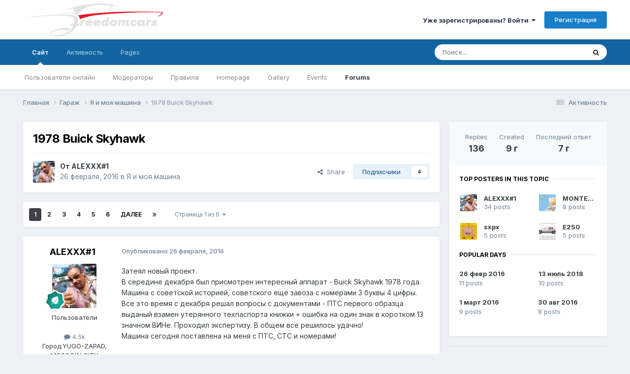

--- FILE ---
content_type: text/html;charset=UTF-8
request_url: https://freedomcars.ru/iboard/index.php?/topic/83054-1978-buick-skyhawk/
body_size: 30380
content:
<!DOCTYPE html>
<html lang="ru-RU" dir="ltr">
	<head>
		<meta charset="utf-8">
        
		<title>1978 Buick Skyhawk - Я и моя машина - FreedomCars</title>
		
		
		
		

	<meta name="viewport" content="width=device-width, initial-scale=1">


	
	


	<meta name="twitter:card" content="summary" />




	
		
			
				<meta property="og:title" content="1978 Buick Skyhawk">
			
		
	

	
		
			
				<meta property="og:type" content="website">
			
		
	

	
		
			
				<meta property="og:url" content="https://freedomcars.ru/iboard/index.php?/topic/83054-1978-buick-skyhawk/">
			
		
	

	
		
			
				<meta name="description" content="Затеял новый проект. В середине декабря был присмотрен интересный аппарат - Buick Skyhawk 1978 года. Машина с советской историей, советского еще завоза с номерами 3 буквы 4 цифры. Все это время с декабря решал вопросы с документами - ПТС первого образца выданый взамен утерянного техпаспорта книжк...">
			
		
	

	
		
			
				<meta property="og:description" content="Затеял новый проект. В середине декабря был присмотрен интересный аппарат - Buick Skyhawk 1978 года. Машина с советской историей, советского еще завоза с номерами 3 буквы 4 цифры. Все это время с декабря решал вопросы с документами - ПТС первого образца выданый взамен утерянного техпаспорта книжк...">
			
		
	

	
		
			
				<meta property="og:updated_time" content="2018-07-31T19:38:25Z">
			
		
	

	
		
			
				<meta property="og:site_name" content="FreedomCars">
			
		
	

	
		
			
				<meta property="og:locale" content="ru_RU">
			
		
	


	
		<link rel="next" href="https://freedomcars.ru/iboard/index.php?/topic/83054-1978-buick-skyhawk/page/2/" />
	

	
		<link rel="last" href="https://freedomcars.ru/iboard/index.php?/topic/83054-1978-buick-skyhawk/page/6/" />
	

	
		<link rel="canonical" href="https://freedomcars.ru/iboard/index.php?/topic/83054-1978-buick-skyhawk/" />
	





<link rel="manifest" href="https://freedomcars.ru/iboard/index.php?/manifest.webmanifest/">
<meta name="msapplication-config" content="https://freedomcars.ru/iboard/index.php?/browserconfig.xml/">
<meta name="msapplication-starturl" content="/">
<meta name="application-name" content="FreedomCars">
<meta name="apple-mobile-web-app-title" content="FreedomCars">

	<meta name="theme-color" content="#ffffff">










<link rel="preload" href="//freedomcars.ru/iboard/applications/core/interface/font/fontawesome-webfont.woff2?v=4.7.0" as="font" crossorigin="anonymous">
		


	<link rel="preconnect" href="https://fonts.googleapis.com">
	<link rel="preconnect" href="https://fonts.gstatic.com" crossorigin>
	
		<link href="https://fonts.googleapis.com/css2?family=Inter:wght@300;400;500;600;700&display=swap" rel="stylesheet">
	



	<link rel='stylesheet' href='https://freedomcars.ru/iboard/uploads/css_built_1/341e4a57816af3ba440d891ca87450ff_framework.css?v=4e52a1ea3c1765879832' media='all'>

	<link rel='stylesheet' href='https://freedomcars.ru/iboard/uploads/css_built_1/05e81b71abe4f22d6eb8d1a929494829_responsive.css?v=4e52a1ea3c1765879832' media='all'>

	<link rel='stylesheet' href='https://freedomcars.ru/iboard/uploads/css_built_1/20446cf2d164adcc029377cb04d43d17_flags.css?v=4e52a1ea3c1765879832' media='all'>

	<link rel='stylesheet' href='https://freedomcars.ru/iboard/uploads/css_built_1/90eb5adf50a8c640f633d47fd7eb1778_core.css?v=4e52a1ea3c1765879832' media='all'>

	<link rel='stylesheet' href='https://freedomcars.ru/iboard/uploads/css_built_1/5a0da001ccc2200dc5625c3f3934497d_core_responsive.css?v=4e52a1ea3c1765879832' media='all'>

	<link rel='stylesheet' href='https://freedomcars.ru/iboard/uploads/css_built_1/62e269ced0fdab7e30e026f1d30ae516_forums.css?v=4e52a1ea3c1765879832' media='all'>

	<link rel='stylesheet' href='https://freedomcars.ru/iboard/uploads/css_built_1/76e62c573090645fb99a15a363d8620e_forums_responsive.css?v=4e52a1ea3c1765879832' media='all'>

	<link rel='stylesheet' href='https://freedomcars.ru/iboard/uploads/css_built_1/ebdea0c6a7dab6d37900b9190d3ac77b_topics.css?v=4e52a1ea3c1765879832' media='all'>





<link rel='stylesheet' href='https://freedomcars.ru/iboard/uploads/css_built_1/258adbb6e4f3e83cd3b355f84e3fa002_custom.css?v=4e52a1ea3c1765879832' media='all'>




		
		

	
	<link rel='shortcut icon' href='https://freedomcars.ru/iboard/uploads/monthly_2025_04/favicon.ico' type="image/x-icon">

	</head>
	<body class='ipsApp ipsApp_front ipsJS_none ipsClearfix' data-controller='core.front.core.app' data-message="" data-pageApp='forums' data-pageLocation='front' data-pageModule='forums' data-pageController='topic' data-pageID='83054'  >
		
        

        

		<a href='#ipsLayout_mainArea' class='ipsHide' title='Перейти к основному содержанию на этой странице' accesskey='m'>Перейти к содержанию</a>
		





		<div id='ipsLayout_header' class='ipsClearfix'>
			<header>
				<div class='ipsLayout_container'>
					


<a href='https://freedomcars.ru/iboard/' id='elLogo' accesskey='1'><img src="https://freedomcars.ru/iboard/uploads/monthly_2019_01/FreedomcarsLogoInv.png.6068820213c9bec36b247b23aa26b46b.png" alt='FreedomCars'></a>

					
						

	<ul id='elUserNav' class='ipsList_inline cSignedOut ipsResponsive_showDesktop'>
		
        
		
        
        
            
            <li id='elSignInLink'>
                <a href='https://freedomcars.ru/iboard/index.php?/login/' data-ipsMenu-closeOnClick="false" data-ipsMenu id='elUserSignIn'>
                    Уже зарегистрированы? Войти &nbsp;<i class='fa fa-caret-down'></i>
                </a>
                
<div id='elUserSignIn_menu' class='ipsMenu ipsMenu_auto ipsHide'>
	<form accept-charset='utf-8' method='post' action='https://freedomcars.ru/iboard/index.php?/login/'>
		<input type="hidden" name="csrfKey" value="394893117852a4dd1be3764f23e84a57">
		<input type="hidden" name="ref" value="aHR0cHM6Ly9mcmVlZG9tY2Fycy5ydS9pYm9hcmQvaW5kZXgucGhwPy90b3BpYy84MzA1NC0xOTc4LWJ1aWNrLXNreWhhd2sv">
		<div data-role="loginForm">
			
			
			
				
<div class="ipsPad ipsForm ipsForm_vertical">
	<h4 class="ipsType_sectionHead">Войти</h4>
	<br><br>
	<ul class='ipsList_reset'>
		<li class="ipsFieldRow ipsFieldRow_noLabel ipsFieldRow_fullWidth">
			
			
				<input type="text" placeholder="Отображаемое имя" name="auth" autocomplete="username">
			
		</li>
		<li class="ipsFieldRow ipsFieldRow_noLabel ipsFieldRow_fullWidth">
			<input type="password" placeholder="Пароль" name="password" autocomplete="current-password">
		</li>
		<li class="ipsFieldRow ipsFieldRow_checkbox ipsClearfix">
			<span class="ipsCustomInput">
				<input type="checkbox" name="remember_me" id="remember_me_checkbox" value="1" checked aria-checked="true">
				<span></span>
			</span>
			<div class="ipsFieldRow_content">
				<label class="ipsFieldRow_label" for="remember_me_checkbox">Запомнить</label>
				<span class="ipsFieldRow_desc">Не рекомендуется для компьютеров с общим доступом</span>
			</div>
		</li>
		<li class="ipsFieldRow ipsFieldRow_fullWidth">
			<button type="submit" name="_processLogin" value="usernamepassword" class="ipsButton ipsButton_primary ipsButton_small" id="elSignIn_submit">Войти</button>
			
				<p class="ipsType_right ipsType_small">
					
						<a href='https://freedomcars.ru/iboard/index.php?/lostpassword/' data-ipsDialog data-ipsDialog-title='Забыли пароль?'>
					
					Забыли пароль?</a>
				</p>
			
		</li>
	</ul>
</div>
			
		</div>
	</form>
</div>
            </li>
            
        
		
			<li>
				
					<a href='https://freedomcars.ru/iboard/index.php?/register/'  id='elRegisterButton' class='ipsButton ipsButton_normal ipsButton_primary'>Регистрация</a>
				
			</li>
		
	</ul>

						
<ul class='ipsMobileHamburger ipsList_reset ipsResponsive_hideDesktop'>
	<li data-ipsDrawer data-ipsDrawer-drawerElem='#elMobileDrawer'>
		<a href='#' >
			
			
				
			
			
			
			<i class='fa fa-navicon'></i>
		</a>
	</li>
</ul>
					
				</div>
			</header>
			

	<nav data-controller='core.front.core.navBar' class=' ipsResponsive_showDesktop'>
		<div class='ipsNavBar_primary ipsLayout_container '>
			<ul data-role="primaryNavBar" class='ipsClearfix'>
				


	
		
		
			
		
		<li class='ipsNavBar_active' data-active id='elNavSecondary_1' data-role="navBarItem" data-navApp="core" data-navExt="CustomItem">
			
			
				<a href="https://freedomcars.ru/iboard/"  data-navItem-id="1" data-navDefault>
					Сайт<span class='ipsNavBar_active__identifier'></span>
				</a>
			
			
				<ul class='ipsNavBar_secondary ' data-role='secondaryNavBar'>
					


	
	

	
	

	
		
		
		<li  id='elNavSecondary_16' data-role="navBarItem" data-navApp="core" data-navExt="OnlineUsers">
			
			
				<a href="https://freedomcars.ru/iboard/index.php?/online/"  data-navItem-id="16" >
					Пользователи онлайн<span class='ipsNavBar_active__identifier'></span>
				</a>
			
			
		</li>
	
	

	
		
		
		<li  id='elNavSecondary_15' data-role="navBarItem" data-navApp="core" data-navExt="StaffDirectory">
			
			
				<a href="https://freedomcars.ru/iboard/index.php?/staff/"  data-navItem-id="15" >
					Модераторы<span class='ipsNavBar_active__identifier'></span>
				</a>
			
			
		</li>
	
	

	
		
		
		<li  id='elNavSecondary_14' data-role="navBarItem" data-navApp="core" data-navExt="Guidelines">
			
			
				<a href="https://freedomcars.ru/iboard/index.php?/guidelines/"  data-navItem-id="14" >
					Правила<span class='ipsNavBar_active__identifier'></span>
				</a>
			
			
		</li>
	
	

	
		
		
		<li  id='elNavSecondary_13' data-role="navBarItem" data-navApp="cms" data-navExt="Pages">
			
			
				<a href="https://freedomcars.ru/iboard/index.php?/index.html/"  data-navItem-id="13" >
					Homepage<span class='ipsNavBar_active__identifier'></span>
				</a>
			
			
		</li>
	
	

	
		
		
		<li  id='elNavSecondary_12' data-role="navBarItem" data-navApp="gallery" data-navExt="Gallery">
			
			
				<a href="https://freedomcars.ru/iboard/index.php?/gallery/"  data-navItem-id="12" >
					Gallery<span class='ipsNavBar_active__identifier'></span>
				</a>
			
			
		</li>
	
	

	
		
		
		<li  id='elNavSecondary_11' data-role="navBarItem" data-navApp="calendar" data-navExt="Calendar">
			
			
				<a href="https://freedomcars.ru/iboard/index.php?/events/"  data-navItem-id="11" >
					Events<span class='ipsNavBar_active__identifier'></span>
				</a>
			
			
		</li>
	
	

	
		
		
			
		
		<li class='ipsNavBar_active' data-active id='elNavSecondary_10' data-role="navBarItem" data-navApp="forums" data-navExt="Forums">
			
			
				<a href="https://freedomcars.ru/iboard/index.php"  data-navItem-id="10" data-navDefault>
					Forums<span class='ipsNavBar_active__identifier'></span>
				</a>
			
			
		</li>
	
	

					<li class='ipsHide' id='elNavigationMore_1' data-role='navMore'>
						<a href='#' data-ipsMenu data-ipsMenu-appendTo='#elNavigationMore_1' id='elNavigationMore_1_dropdown'>Больше <i class='fa fa-caret-down'></i></a>
						<ul class='ipsHide ipsMenu ipsMenu_auto' id='elNavigationMore_1_dropdown_menu' data-role='moreDropdown'></ul>
					</li>
				</ul>
			
		</li>
	
	

	
		
		
		<li  id='elNavSecondary_2' data-role="navBarItem" data-navApp="core" data-navExt="CustomItem">
			
			
				<a href="https://freedomcars.ru/iboard/index.php?/discover/"  data-navItem-id="2" >
					Активность<span class='ipsNavBar_active__identifier'></span>
				</a>
			
			
				<ul class='ipsNavBar_secondary ipsHide' data-role='secondaryNavBar'>
					


	
	

	
		
		
		<li  id='elNavSecondary_4' data-role="navBarItem" data-navApp="core" data-navExt="AllActivity">
			
			
				<a href="https://freedomcars.ru/iboard/index.php?/discover/"  data-navItem-id="4" >
					Активность<span class='ipsNavBar_active__identifier'></span>
				</a>
			
			
		</li>
	
	

	
	

	
	

	
		
		
		<li  id='elNavSecondary_8' data-role="navBarItem" data-navApp="core" data-navExt="Search">
			
			
				<a href="https://freedomcars.ru/iboard/index.php?/search/"  data-navItem-id="8" >
					Поиск<span class='ipsNavBar_active__identifier'></span>
				</a>
			
			
		</li>
	
	

	
	

					<li class='ipsHide' id='elNavigationMore_2' data-role='navMore'>
						<a href='#' data-ipsMenu data-ipsMenu-appendTo='#elNavigationMore_2' id='elNavigationMore_2_dropdown'>Больше <i class='fa fa-caret-down'></i></a>
						<ul class='ipsHide ipsMenu ipsMenu_auto' id='elNavigationMore_2_dropdown_menu' data-role='moreDropdown'></ul>
					</li>
				</ul>
			
		</li>
	
	

	
		
		
		<li  id='elNavSecondary_18' data-role="navBarItem" data-navApp="core" data-navExt="CustomItem">
			
			
				<a href="https://freedomcars.ru/iboard/index.php?/news/"  data-navItem-id="18" >
					Pages<span class='ipsNavBar_active__identifier'></span>
				</a>
			
			
				<ul class='ipsNavBar_secondary ipsHide' data-role='secondaryNavBar'>
					


	
		
		
		<li  id='elNavSecondary_30' data-role="navBarItem" data-navApp="cms" data-navExt="Pages">
			
			
				<a href="https://freedomcars.ru/iboard/index.php?/news/"  data-navItem-id="30" >
					Новости<span class='ipsNavBar_active__identifier'></span>
				</a>
			
			
		</li>
	
	

	
		
		
		<li  id='elNavSecondary_28' data-role="navBarItem" data-navApp="core" data-navExt="Menu">
			
			
				<a href="#"  data-navItem-id="28" >
					Новости<span class='ipsNavBar_active__identifier'></span>
				</a>
			
			
		</li>
	
	

					<li class='ipsHide' id='elNavigationMore_18' data-role='navMore'>
						<a href='#' data-ipsMenu data-ipsMenu-appendTo='#elNavigationMore_18' id='elNavigationMore_18_dropdown'>Больше <i class='fa fa-caret-down'></i></a>
						<ul class='ipsHide ipsMenu ipsMenu_auto' id='elNavigationMore_18_dropdown_menu' data-role='moreDropdown'></ul>
					</li>
				</ul>
			
		</li>
	
	

	
	

				<li class='ipsHide' id='elNavigationMore' data-role='navMore'>
					<a href='#' data-ipsMenu data-ipsMenu-appendTo='#elNavigationMore' id='elNavigationMore_dropdown'>Больше</a>
					<ul class='ipsNavBar_secondary ipsHide' data-role='secondaryNavBar'>
						<li class='ipsHide' id='elNavigationMore_more' data-role='navMore'>
							<a href='#' data-ipsMenu data-ipsMenu-appendTo='#elNavigationMore_more' id='elNavigationMore_more_dropdown'>Больше <i class='fa fa-caret-down'></i></a>
							<ul class='ipsHide ipsMenu ipsMenu_auto' id='elNavigationMore_more_dropdown_menu' data-role='moreDropdown'></ul>
						</li>
					</ul>
				</li>
			</ul>
			

	<div id="elSearchWrapper">
		<div id='elSearch' data-controller="core.front.core.quickSearch">
			<form accept-charset='utf-8' action='//freedomcars.ru/iboard/index.php?/search/&amp;do=quicksearch' method='post'>
                <input type='search' id='elSearchField' placeholder='Поиск...' name='q' autocomplete='off' aria-label='Поиск'>
                <details class='cSearchFilter'>
                    <summary class='cSearchFilter__text'></summary>
                    <ul class='cSearchFilter__menu'>
                        
                        <li><label><input type="radio" name="type" value="all" ><span class='cSearchFilter__menuText'>Везде</span></label></li>
                        
                            
                                <li><label><input type="radio" name="type" value='contextual_{&quot;type&quot;:&quot;forums_topic&quot;,&quot;nodes&quot;:7}' checked><span class='cSearchFilter__menuText'>This Forum</span></label></li>
                            
                                <li><label><input type="radio" name="type" value='contextual_{&quot;type&quot;:&quot;forums_topic&quot;,&quot;item&quot;:83054}' checked><span class='cSearchFilter__menuText'>This Topic</span></label></li>
                            
                        
                        
                            <li><label><input type="radio" name="type" value="core_statuses_status"><span class='cSearchFilter__menuText'>Обновления статусов</span></label></li>
                        
                            <li><label><input type="radio" name="type" value="forums_topic"><span class='cSearchFilter__menuText'>Topics</span></label></li>
                        
                            <li><label><input type="radio" name="type" value="calendar_event"><span class='cSearchFilter__menuText'>Events</span></label></li>
                        
                            <li><label><input type="radio" name="type" value="gallery_image"><span class='cSearchFilter__menuText'>Images</span></label></li>
                        
                            <li><label><input type="radio" name="type" value="gallery_album_item"><span class='cSearchFilter__menuText'>Albums</span></label></li>
                        
                            <li><label><input type="radio" name="type" value="cms_pages_pageitem"><span class='cSearchFilter__menuText'>Pages</span></label></li>
                        
                            <li><label><input type="radio" name="type" value="cms_records1"><span class='cSearchFilter__menuText'>Новости</span></label></li>
                        
                            <li><label><input type="radio" name="type" value="core_members"><span class='cSearchFilter__menuText'>Пользователи</span></label></li>
                        
                    </ul>
                </details>
				<button class='cSearchSubmit' type="submit" aria-label='Поиск'><i class="fa fa-search"></i></button>
			</form>
		</div>
	</div>

		</div>
	</nav>

			
<ul id='elMobileNav' class='ipsResponsive_hideDesktop' data-controller='core.front.core.mobileNav'>
	
		
			
			
				
				
			
				
					<li id='elMobileBreadcrumb'>
						<a href='https://freedomcars.ru/iboard/index.php?/forum/7-%D1%8F-%D0%B8-%D0%BC%D0%BE%D1%8F-%D0%BC%D0%B0%D1%88%D0%B8%D0%BD%D0%B0/'>
							<span>Я и моя машина</span>
						</a>
					</li>
				
				
			
				
				
			
		
	
	
	
	<li >
		<a data-action="defaultStream" href='https://freedomcars.ru/iboard/index.php?/discover/'><i class="fa fa-newspaper-o" aria-hidden="true"></i></a>
	</li>

	

	
		<li class='ipsJS_show'>
			<a href='https://freedomcars.ru/iboard/index.php?/search/'><i class='fa fa-search'></i></a>
		</li>
	
</ul>
		</div>
		<main id='ipsLayout_body' class='ipsLayout_container'>
			<div id='ipsLayout_contentArea'>
				<div id='ipsLayout_contentWrapper'>
					
<nav class='ipsBreadcrumb ipsBreadcrumb_top ipsFaded_withHover'>
	

	<ul class='ipsList_inline ipsPos_right'>
		
		<li >
			<a data-action="defaultStream" class='ipsType_light '  href='https://freedomcars.ru/iboard/index.php?/discover/'><i class="fa fa-newspaper-o" aria-hidden="true"></i> <span>Активность</span></a>
		</li>
		
	</ul>

	<ul data-role="breadcrumbList">
		<li>
			<a title="Главная" href='https://freedomcars.ru/iboard/'>
				<span>Главная <i class='fa fa-angle-right'></i></span>
			</a>
		</li>
		
		
			<li>
				
					<a href='https://freedomcars.ru/iboard/index.php?/forum/14-%D0%B3%D0%B0%D1%80%D0%B0%D0%B6/'>
						<span>Гараж <i class='fa fa-angle-right' aria-hidden="true"></i></span>
					</a>
				
			</li>
		
			<li>
				
					<a href='https://freedomcars.ru/iboard/index.php?/forum/7-%D1%8F-%D0%B8-%D0%BC%D0%BE%D1%8F-%D0%BC%D0%B0%D1%88%D0%B8%D0%BD%D0%B0/'>
						<span>Я и моя машина <i class='fa fa-angle-right' aria-hidden="true"></i></span>
					</a>
				
			</li>
		
			<li>
				
					1978 Buick Skyhawk
				
			</li>
		
	</ul>
</nav>
					
					<div id='ipsLayout_mainArea'>
						
						
						
						

	




						



<div class="ipsPageHeader ipsResponsive_pull ipsBox ipsPadding sm:ipsPadding:half ipsMargin_bottom">
		
	
	<div class="ipsFlex ipsFlex-ai:center ipsFlex-fw:wrap ipsGap:4">
		<div class="ipsFlex-flex:11">
			<h1 class="ipsType_pageTitle ipsContained_container">
				

				
				
					<span class="ipsType_break ipsContained">
						<span>1978 Buick Skyhawk</span>
					</span>
				
			</h1>
			
			
		</div>
		
	</div>
	<hr class="ipsHr">
	<div class="ipsPageHeader__meta ipsFlex ipsFlex-jc:between ipsFlex-ai:center ipsFlex-fw:wrap ipsGap:3">
		<div class="ipsFlex-flex:11">
			<div class="ipsPhotoPanel ipsPhotoPanel_mini ipsPhotoPanel_notPhone ipsClearfix">
				


	<a href="https://freedomcars.ru/iboard/index.php?/profile/2556-alexxx1/" rel="nofollow" data-ipsHover data-ipsHover-width="370" data-ipsHover-target="https://freedomcars.ru/iboard/index.php?/profile/2556-alexxx1/&amp;do=hovercard" class="ipsUserPhoto ipsUserPhoto_mini" title="Перейти в профиль ALEXXX#1">
		<img src='https://freedomcars.ru/iboard/uploads/profile/photo-thumb-2556.jpg' alt='ALEXXX#1' loading="lazy">
	</a>

				<div>
					<p class="ipsType_reset ipsType_blendLinks">
						<span class="ipsType_normal">
						
							<strong>От 


<a href='https://freedomcars.ru/iboard/index.php?/profile/2556-alexxx1/' rel="nofollow" data-ipsHover data-ipsHover-width='370' data-ipsHover-target='https://freedomcars.ru/iboard/index.php?/profile/2556-alexxx1/&amp;do=hovercard&amp;referrer=https%253A%252F%252Ffreedomcars.ru%252Fiboard%252Findex.php%253F%252Ftopic%252F83054-1978-buick-skyhawk%252F' title="Перейти в профиль ALEXXX#1" class="ipsType_break">ALEXXX#1</a></strong><br>
							<span class="ipsType_light"><time datetime='2016-02-26T18:48:48Z' title='02/26/16 18:48' data-short='9 г'>26 февраля, 2016</time> в <a href="https://freedomcars.ru/iboard/index.php?/forum/7-%D1%8F-%D0%B8-%D0%BC%D0%BE%D1%8F-%D0%BC%D0%B0%D1%88%D0%B8%D0%BD%D0%B0/">Я и моя машина</a></span>
						
						</span>
					</p>
				</div>
			</div>
		</div>
		
			<div class="ipsFlex-flex:01 ipsResponsive_hidePhone">
				<div class="ipsShareLinks">
					
						


    <a href='#elShareItem_1358061978_menu' id='elShareItem_1358061978' data-ipsMenu class='ipsShareButton ipsButton ipsButton_verySmall ipsButton_link ipsButton_link--light'>
        <span><i class='fa fa-share-alt'></i></span> &nbsp;Share
    </a>

    <div class='ipsPadding ipsMenu ipsMenu_normal ipsHide' id='elShareItem_1358061978_menu' data-controller="core.front.core.sharelink">
        
        
        <span data-ipsCopy data-ipsCopy-flashmessage>
            <a href="https://freedomcars.ru/iboard/index.php?/topic/83054-1978-buick-skyhawk/" class="ipsButton ipsButton_light ipsButton_small ipsButton_fullWidth" data-role="copyButton" data-clipboard-text="https://freedomcars.ru/iboard/index.php?/topic/83054-1978-buick-skyhawk/" data-ipstooltip title='Copy Link to Clipboard'><i class="fa fa-clone"></i> https://freedomcars.ru/iboard/index.php?/topic/83054-1978-buick-skyhawk/</a>
        </span>
        <ul class='ipsShareLinks ipsMargin_top:half'>
            
                <li>
<a href="https://x.com/share?url=https%3A%2F%2Ffreedomcars.ru%2Fiboard%2Findex.php%3F%2Ftopic%2F83054-1978-buick-skyhawk%2F" class="cShareLink cShareLink_x" target="_blank" data-role="shareLink" title='Share on X' data-ipsTooltip rel='nofollow noopener'>
    <i class="fa fa-x"></i>
</a></li>
            
                <li>
<a href="https://www.facebook.com/sharer/sharer.php?u=https%3A%2F%2Ffreedomcars.ru%2Fiboard%2Findex.php%3F%2Ftopic%2F83054-1978-buick-skyhawk%2F" class="cShareLink cShareLink_facebook" target="_blank" data-role="shareLink" title='Поделиться в Facebook' data-ipsTooltip rel='noopener nofollow'>
	<i class="fa fa-facebook"></i>
</a></li>
            
                <li>
<a href="mailto:?subject=1978%20Buick%20Skyhawk&body=https%3A%2F%2Ffreedomcars.ru%2Fiboard%2Findex.php%3F%2Ftopic%2F83054-1978-buick-skyhawk%2F" rel='nofollow' class='cShareLink cShareLink_email' title='Поделиться по email' data-ipsTooltip>
	<i class="fa fa-envelope"></i>
</a></li>
            
                <li>
<a href="https://pinterest.com/pin/create/button/?url=https://freedomcars.ru/iboard/index.php?/topic/83054-1978-buick-skyhawk/&amp;media=" class="cShareLink cShareLink_pinterest" rel="nofollow noopener" target="_blank" data-role="shareLink" title='Поделиться в Pinterest' data-ipsTooltip>
	<i class="fa fa-pinterest"></i>
</a></li>
            
        </ul>
        
            <hr class='ipsHr'>
            <button class='ipsHide ipsButton ipsButton_verySmall ipsButton_light ipsButton_fullWidth ipsMargin_top:half' data-controller='core.front.core.webshare' data-role='webShare' data-webShareTitle='1978 Buick Skyhawk' data-webShareText='1978 Buick Skyhawk' data-webShareUrl='https://freedomcars.ru/iboard/index.php?/topic/83054-1978-buick-skyhawk/'>More sharing options...</button>
        
    </div>

					
					
                    

					



					

<div data-followApp='forums' data-followArea='topic' data-followID='83054' data-controller='core.front.core.followButton'>
	

	<a href='https://freedomcars.ru/iboard/index.php?/login/' rel="nofollow" class="ipsFollow ipsPos_middle ipsButton ipsButton_light ipsButton_verySmall " data-role="followButton" data-ipsTooltip title='Авторизация'>
		<span>Подписчики</span>
		<span class='ipsCommentCount'>4</span>
	</a>

</div>
				</div>
			</div>
					
	</div>
	
	
</div>








<div class="ipsClearfix">
	<ul class="ipsToolList ipsToolList_horizontal ipsClearfix ipsSpacer_both ipsResponsive_hidePhone">
		
		
		
	</ul>
</div>

<div id="comments" data-controller="core.front.core.commentFeed,forums.front.topic.view, core.front.core.ignoredComments" data-autopoll data-baseurl="https://freedomcars.ru/iboard/index.php?/topic/83054-1978-buick-skyhawk/"  data-feedid="topic-83054" class="cTopic ipsClear ipsSpacer_top">
	
			

				<div class="ipsBox ipsResponsive_pull ipsPadding:half ipsClearfix ipsClear ipsMargin_bottom">
					
					
						


	
	<ul class='ipsPagination' id='elPagination_a57e2a7a5a046f0e71355bb471f6ff8e_669377415' data-ipsPagination-seoPagination='true' data-pages='6' data-ipsPagination  data-ipsPagination-pages="6" data-ipsPagination-perPage='25'>
		
			
				<li class='ipsPagination_first ipsPagination_inactive'><a href='https://freedomcars.ru/iboard/index.php?/topic/83054-1978-buick-skyhawk/#comments' rel="first" data-page='1' data-ipsTooltip title='Первая страница'><i class='fa fa-angle-double-left'></i></a></li>
				<li class='ipsPagination_prev ipsPagination_inactive'><a href='https://freedomcars.ru/iboard/index.php?/topic/83054-1978-buick-skyhawk/#comments' rel="prev" data-page='0' data-ipsTooltip title='Предыдущая страница'>Назад</a></li>
			
			<li class='ipsPagination_page ipsPagination_active'><a href='https://freedomcars.ru/iboard/index.php?/topic/83054-1978-buick-skyhawk/#comments' data-page='1'>1</a></li>
			
				
					<li class='ipsPagination_page'><a href='https://freedomcars.ru/iboard/index.php?/topic/83054-1978-buick-skyhawk/page/2/#comments' data-page='2'>2</a></li>
				
					<li class='ipsPagination_page'><a href='https://freedomcars.ru/iboard/index.php?/topic/83054-1978-buick-skyhawk/page/3/#comments' data-page='3'>3</a></li>
				
					<li class='ipsPagination_page'><a href='https://freedomcars.ru/iboard/index.php?/topic/83054-1978-buick-skyhawk/page/4/#comments' data-page='4'>4</a></li>
				
					<li class='ipsPagination_page'><a href='https://freedomcars.ru/iboard/index.php?/topic/83054-1978-buick-skyhawk/page/5/#comments' data-page='5'>5</a></li>
				
					<li class='ipsPagination_page'><a href='https://freedomcars.ru/iboard/index.php?/topic/83054-1978-buick-skyhawk/page/6/#comments' data-page='6'>6</a></li>
				
				<li class='ipsPagination_next'><a href='https://freedomcars.ru/iboard/index.php?/topic/83054-1978-buick-skyhawk/page/2/#comments' rel="next" data-page='2' data-ipsTooltip title='Следующая страница'>Далее</a></li>
				<li class='ipsPagination_last'><a href='https://freedomcars.ru/iboard/index.php?/topic/83054-1978-buick-skyhawk/page/6/#comments' rel="last" data-page='6' data-ipsTooltip title='Последняя страница'><i class='fa fa-angle-double-right'></i></a></li>
			
			
				<li class='ipsPagination_pageJump'>
					<a href='#' data-ipsMenu data-ipsMenu-closeOnClick='false' data-ipsMenu-appendTo='#elPagination_a57e2a7a5a046f0e71355bb471f6ff8e_669377415' id='elPagination_a57e2a7a5a046f0e71355bb471f6ff8e_669377415_jump'>Страница 1 из 6 &nbsp;<i class='fa fa-caret-down'></i></a>
					<div class='ipsMenu ipsMenu_narrow ipsPadding ipsHide' id='elPagination_a57e2a7a5a046f0e71355bb471f6ff8e_669377415_jump_menu'>
						<form accept-charset='utf-8' method='post' action='https://freedomcars.ru/iboard/index.php?/topic/83054-1978-buick-skyhawk/#comments' data-role="pageJump" data-baseUrl='#'>
							<ul class='ipsForm ipsForm_horizontal'>
								<li class='ipsFieldRow'>
									<input type='number' min='1' max='6' placeholder='Номер страницы' class='ipsField_fullWidth' name='page'>
								</li>
								<li class='ipsFieldRow ipsFieldRow_fullWidth'>
									<input type='submit' class='ipsButton_fullWidth ipsButton ipsButton_verySmall ipsButton_primary' value='Поехали'>
								</li>
							</ul>
						</form>
					</div>
				</li>
			
		
	</ul>

					
				</div>
			
	

	

<div data-controller='core.front.core.recommendedComments' data-url='https://freedomcars.ru/iboard/index.php?/topic/83054-1978-buick-skyhawk/&amp;recommended=comments' class='ipsRecommendedComments ipsHide'>
	<div data-role="recommendedComments">
		<h2 class='ipsType_sectionHead ipsType_large ipsType_bold ipsMargin_bottom'>Recommended Posts</h2>
		
	</div>
</div>
	
	<div id="elPostFeed" data-role="commentFeed" data-controller="core.front.core.moderation" >
		<form action="https://freedomcars.ru/iboard/index.php?/topic/83054-1978-buick-skyhawk/&amp;csrfKey=394893117852a4dd1be3764f23e84a57&amp;do=multimodComment" method="post" data-ipspageaction data-role="moderationTools">
			
			
				

					

					
					



<a id='findComment-1490093'></a>
<a id='comment-1490093'></a>
<article  id='elComment_1490093' class='cPost ipsBox ipsResponsive_pull  ipsComment  ipsComment_parent ipsClearfix ipsClear ipsColumns ipsColumns_noSpacing ipsColumns_collapsePhone    '>
	

	

	<div class='cAuthorPane_mobile ipsResponsive_showPhone'>
		<div class='cAuthorPane_photo'>
			<div class='cAuthorPane_photoWrap'>
				


	<a href="https://freedomcars.ru/iboard/index.php?/profile/2556-alexxx1/" rel="nofollow" data-ipsHover data-ipsHover-width="370" data-ipsHover-target="https://freedomcars.ru/iboard/index.php?/profile/2556-alexxx1/&amp;do=hovercard" class="ipsUserPhoto ipsUserPhoto_large" title="Перейти в профиль ALEXXX#1">
		<img src='https://freedomcars.ru/iboard/uploads/profile/photo-thumb-2556.jpg' alt='ALEXXX#1' loading="lazy">
	</a>

				
				
					<a href="https://freedomcars.ru/iboard/index.php?/profile/2556-alexxx1/badges/" rel="nofollow">
						
<img src='https://freedomcars.ru/iboard/uploads/monthly_2022_07/4_Contributor.svg' loading="lazy" alt="Contributor" class="cAuthorPane_badge cAuthorPane_badge--rank ipsOutline ipsOutline:2px" data-ipsTooltip title="Звание: Contributor (5/14)">
					</a>
				
			</div>
		</div>
		<div class='cAuthorPane_content'>
			<h3 class='ipsType_sectionHead cAuthorPane_author ipsType_break ipsType_blendLinks ipsFlex ipsFlex-ai:center'>
				


<a href='https://freedomcars.ru/iboard/index.php?/profile/2556-alexxx1/' rel="nofollow" data-ipsHover data-ipsHover-width='370' data-ipsHover-target='https://freedomcars.ru/iboard/index.php?/profile/2556-alexxx1/&amp;do=hovercard&amp;referrer=https%253A%252F%252Ffreedomcars.ru%252Fiboard%252Findex.php%253F%252Ftopic%252F83054-1978-buick-skyhawk%252F' title="Перейти в профиль ALEXXX#1" class="ipsType_break">ALEXXX#1</a>
			</h3>
			<div class='ipsType_light ipsType_reset'>
			    <a href='https://freedomcars.ru/iboard/index.php?/topic/83054-1978-buick-skyhawk/#findComment-1490093' rel="nofollow" class='ipsType_blendLinks'>Опубликовано <time datetime='2016-02-26T18:48:48Z' title='02/26/16 18:48' data-short='9 г'>26 февраля, 2016</time></a>
				
			</div>
		</div>
	</div>
	<aside class='ipsComment_author cAuthorPane ipsColumn ipsColumn_medium ipsResponsive_hidePhone'>
		<h3 class='ipsType_sectionHead cAuthorPane_author ipsType_blendLinks ipsType_break'><strong>


<a href='https://freedomcars.ru/iboard/index.php?/profile/2556-alexxx1/' rel="nofollow" data-ipsHover data-ipsHover-width='370' data-ipsHover-target='https://freedomcars.ru/iboard/index.php?/profile/2556-alexxx1/&amp;do=hovercard&amp;referrer=https%253A%252F%252Ffreedomcars.ru%252Fiboard%252Findex.php%253F%252Ftopic%252F83054-1978-buick-skyhawk%252F' title="Перейти в профиль ALEXXX#1" class="ipsType_break">ALEXXX#1</a></strong>
			
		</h3>
		<ul class='cAuthorPane_info ipsList_reset'>
			<li data-role='photo' class='cAuthorPane_photo'>
				<div class='cAuthorPane_photoWrap'>
					


	<a href="https://freedomcars.ru/iboard/index.php?/profile/2556-alexxx1/" rel="nofollow" data-ipsHover data-ipsHover-width="370" data-ipsHover-target="https://freedomcars.ru/iboard/index.php?/profile/2556-alexxx1/&amp;do=hovercard" class="ipsUserPhoto ipsUserPhoto_large" title="Перейти в профиль ALEXXX#1">
		<img src='https://freedomcars.ru/iboard/uploads/profile/photo-thumb-2556.jpg' alt='ALEXXX#1' loading="lazy">
	</a>

					
					
						
<img src='https://freedomcars.ru/iboard/uploads/monthly_2022_07/4_Contributor.svg' loading="lazy" alt="Contributor" class="cAuthorPane_badge cAuthorPane_badge--rank ipsOutline ipsOutline:2px" data-ipsTooltip title="Звание: Contributor (5/14)">
					
				</div>
			</li>
			
				<li data-role='group'>Пользователи</li>
				
			
			
				<li data-role='stats' class='ipsMargin_top'>
					<ul class="ipsList_reset ipsType_light ipsFlex ipsFlex-ai:center ipsFlex-jc:center ipsGap_row:2 cAuthorPane_stats">
						<li>
							
								<a href="https://freedomcars.ru/iboard/index.php?/profile/2556-alexxx1/content/" rel="nofollow" title="4516 сообщений" data-ipsTooltip class="ipsType_blendLinks">
							
								<i class="fa fa-comment"></i> 4.5k
							
								</a>
							
						</li>
						
					</ul>
				</li>
			
			
				

	
	<li data-role='custom-field' class='ipsResponsive_hidePhone ipsType_break'>
		
<span class='ft'>Город:</span><span class='fc'>YUGO-ZAPAD, MOSCOW CITY</span>
	</li>
	
	<li data-role='custom-field' class='ipsResponsive_hidePhone ipsType_break'>
		
<span class='ft'>Автомобиль:</span><span class='fc'>1978 Buick Skyhawk 3,8L</span>
	</li>
	

			
		</ul>
	</aside>
	<div class='ipsColumn ipsColumn_fluid ipsMargin:none'>
		

<div id='comment-1490093_wrap' data-controller='core.front.core.comment' data-commentApp='forums' data-commentType='forums' data-commentID="1490093" data-quoteData='{&quot;userid&quot;:2556,&quot;username&quot;:&quot;ALEXXX#1&quot;,&quot;timestamp&quot;:1456512528,&quot;contentapp&quot;:&quot;forums&quot;,&quot;contenttype&quot;:&quot;forums&quot;,&quot;contentid&quot;:83054,&quot;contentclass&quot;:&quot;forums_Topic&quot;,&quot;contentcommentid&quot;:1490093}' class='ipsComment_content ipsType_medium'>

	<div class='ipsComment_meta ipsType_light ipsFlex ipsFlex-ai:center ipsFlex-jc:between ipsFlex-fd:row-reverse'>
		<div class='ipsType_light ipsType_reset ipsType_blendLinks ipsComment_toolWrap'>
			<div class='ipsResponsive_hidePhone ipsComment_badges'>
				<ul class='ipsList_reset ipsFlex ipsFlex-jc:end ipsFlex-fw:wrap ipsGap:2 ipsGap_row:1'>
					
					
					
					
					
				</ul>
			</div>
			<ul class='ipsList_reset ipsComment_tools'>
				<li>
					<a href='#elControls_1490093_menu' class='ipsComment_ellipsis' id='elControls_1490093' title='Ещё...' data-ipsMenu data-ipsMenu-appendTo='#comment-1490093_wrap'><i class='fa fa-ellipsis-h'></i></a>
					<ul id='elControls_1490093_menu' class='ipsMenu ipsMenu_narrow ipsHide'>
						
						
                        
						
						
						
							
								
							
							
							
							
							
							
						
					</ul>
				</li>
				
			</ul>
		</div>

		<div class='ipsType_reset ipsResponsive_hidePhone'>
		   
		   Опубликовано <time datetime='2016-02-26T18:48:48Z' title='02/26/16 18:48' data-short='9 г'>26 февраля, 2016</time>
		   
			
			<span class='ipsResponsive_hidePhone'>
				
				
			</span>
		</div>
	</div>

	

    

	<div class='cPost_contentWrap'>
		
		<div data-role='commentContent' class='ipsType_normal ipsType_richText ipsPadding_bottom ipsContained' data-controller='core.front.core.lightboxedImages'>
			
<div>Затеял новый проект.</div>
<div>В середине декабря был присмотрен интересный аппарат - Buick Skyhawk 1978 года. Машина с советской историей, советского еще завоза с номерами 3 буквы 4 цифры. </div>
<div>Все это время с декабря решал вопросы с документами - ПТС первого образца выданый взамен утерянного техпаспорта книжки + ошибка на один знак в коротком 13 значном ВИНе. Проходил экспертизу. В общем все решилось удачно!</div>
<div>Машина сегодня поставлена на меня с ПТС, СТС и номерами!</div>
<div> </div>
<div>Машина на ходу. По кузову крепкая, не гнилая, но требует рук, внимания и заботы</div>
<div> </div>
<div>Вот как то вот так</div>
<div> </div>
<div>
<div><img src="http://s009.radikal.ru/i307/1602/81/f1194cb7c313.jpg" alt="f1194cb7c313.jpg" /></div>
<div><img src="http://s017.radikal.ru/i437/1602/72/7b36b19c7640.jpg" alt="7b36b19c7640.jpg" /></div>
<div><img src="http://s45.radikal.ru/i108/1602/66/284b9caf20ac.jpg" alt="284b9caf20ac.jpg" /></div>
<div><img src="http://s008.radikal.ru/i304/1602/44/0fa430e33c7b.jpg" alt="0fa430e33c7b.jpg" /></div>
<div> </div>
</div>
<p> </p>


			
		</div>

		

		
			

		
	</div>

	
    
</div>
	</div>
</article>
					
					
					
						







<div class="ipsBox cTopicOverview cTopicOverview--inline ipsFlex ipsFlex-fd:row md:ipsFlex-fd:row sm:ipsFlex-fd:column ipsMargin_bottom sm:ipsMargin_bottom:half sm:ipsMargin_top:half ipsResponsive_pull ipsResponsive_hideDesktop ipsResponsive_block " data-controller='forums.front.topic.activity'>

	<div class='cTopicOverview__header ipsAreaBackground_light ipsFlex sm:ipsFlex-fw:wrap sm:ipsFlex-jc:center'>
		<ul class='cTopicOverview__stats ipsPadding ipsMargin:none sm:ipsPadding_horizontal:half ipsFlex ipsFlex-flex:10 ipsFlex-jc:around ipsFlex-ai:center'>
			<li class='cTopicOverview__statItem ipsType_center'>
				<span class='cTopicOverview__statTitle ipsType_light ipsTruncate ipsTruncate_line'>Replies</span>
				<span class='cTopicOverview__statValue'>136</span>
			</li>
			<li class='cTopicOverview__statItem ipsType_center'>
				<span class='cTopicOverview__statTitle ipsType_light ipsTruncate ipsTruncate_line'>Created</span>
				<span class='cTopicOverview__statValue'><time datetime='2016-02-26T18:48:48Z' title='02/26/16 18:48' data-short='9 г'>9 г</time></span>
			</li>
			<li class='cTopicOverview__statItem ipsType_center'>
				<span class='cTopicOverview__statTitle ipsType_light ipsTruncate ipsTruncate_line'>Последний ответ </span>
				<span class='cTopicOverview__statValue'><time datetime='2018-07-31T19:38:25Z' title='07/31/18 19:38' data-short='7 г'>7 г</time></span>
			</li>
		</ul>
		<a href='#' data-action='toggleOverview' class='cTopicOverview__toggle cTopicOverview__toggle--inline ipsType_large ipsType_light ipsPad ipsFlex ipsFlex-ai:center ipsFlex-jc:center'><i class='fa fa-chevron-down'></i></a>
	</div>
	
		<div class='cTopicOverview__preview ipsFlex-flex:10' data-role="preview">
			<div class='cTopicOverview__previewInner ipsPadding_vertical ipsPadding_horizontal ipsResponsive_hidePhone ipsFlex ipsFlex-fd:row'>
				
					<div class='cTopicOverview__section--users ipsFlex-flex:00'>
						<h4 class='ipsType_reset cTopicOverview__sectionTitle ipsType_dark ipsType_uppercase ipsType_noBreak'>Top Posters In This Topic</h4>
						<ul class='cTopicOverview__dataList ipsMargin:none ipsPadding:none ipsList_style:none ipsFlex ipsFlex-jc:between ipsFlex-ai:center'>
							
								<li class="cTopicOverview__dataItem ipsMargin_right ipsFlex ipsFlex-jc:start ipsFlex-ai:center">
									


	<a href="https://freedomcars.ru/iboard/index.php?/profile/2556-alexxx1/" rel="nofollow" data-ipsHover data-ipsHover-width="370" data-ipsHover-target="https://freedomcars.ru/iboard/index.php?/profile/2556-alexxx1/&amp;do=hovercard" class="ipsUserPhoto ipsUserPhoto_tiny" title="Перейти в профиль ALEXXX#1">
		<img src='https://freedomcars.ru/iboard/uploads/profile/photo-thumb-2556.jpg' alt='ALEXXX#1' loading="lazy">
	</a>

									<p class='ipsMargin:none ipsPadding_left:half ipsPadding_right ipsType_right'>34</p>
								</li>
							
								<li class="cTopicOverview__dataItem ipsMargin_right ipsFlex ipsFlex-jc:start ipsFlex-ai:center">
									


	<a href="https://freedomcars.ru/iboard/index.php?/profile/435-montero/" rel="nofollow" data-ipsHover data-ipsHover-width="370" data-ipsHover-target="https://freedomcars.ru/iboard/index.php?/profile/435-montero/&amp;do=hovercard" class="ipsUserPhoto ipsUserPhoto_tiny" title="Перейти в профиль MONTERO">
		<img src='https://freedomcars.ru/iboard/uploads/132746358845645b2365f82.jpg' alt='MONTERO' loading="lazy">
	</a>

									<p class='ipsMargin:none ipsPadding_left:half ipsPadding_right ipsType_right'>8</p>
								</li>
							
								<li class="cTopicOverview__dataItem ipsMargin_right ipsFlex ipsFlex-jc:start ipsFlex-ai:center">
									


	<a href="https://freedomcars.ru/iboard/index.php?/profile/3267-sxpx/" rel="nofollow" data-ipsHover data-ipsHover-width="370" data-ipsHover-target="https://freedomcars.ru/iboard/index.php?/profile/3267-sxpx/&amp;do=hovercard" class="ipsUserPhoto ipsUserPhoto_tiny" title="Перейти в профиль sxpx">
		<img src='https://freedomcars.ru/iboard/uploads/av-3267.jpg' alt='sxpx' loading="lazy">
	</a>

									<p class='ipsMargin:none ipsPadding_left:half ipsPadding_right ipsType_right'>5</p>
								</li>
							
								<li class="cTopicOverview__dataItem ipsMargin_right ipsFlex ipsFlex-jc:start ipsFlex-ai:center">
									


	<a href="https://freedomcars.ru/iboard/index.php?/profile/8103-%D0%B5250/" rel="nofollow" data-ipsHover data-ipsHover-width="370" data-ipsHover-target="https://freedomcars.ru/iboard/index.php?/profile/8103-%D0%B5250/&amp;do=hovercard" class="ipsUserPhoto ipsUserPhoto_tiny" title="Перейти в профиль Е250">
		<img src='https://freedomcars.ru/iboard/uploads/profile/photo-thumb-8103.jpg' alt='Е250' loading="lazy">
	</a>

									<p class='ipsMargin:none ipsPadding_left:half ipsPadding_right ipsType_right'>5</p>
								</li>
							
						</ul>
					</div>
				
				
					<div class='cTopicOverview__section--popularDays ipsFlex-flex:00 ipsPadding_left ipsPadding_left:double'>
						<h4 class='ipsType_reset cTopicOverview__sectionTitle ipsType_dark ipsType_uppercase ipsType_noBreak'>Popular Days</h4>
						<ul class='cTopicOverview__dataList ipsMargin:none ipsPadding:none ipsList_style:none ipsFlex ipsFlex-jc:between ipsFlex-ai:center'>
							
								<li class='ipsFlex-flex:10'>
									<a href="https://freedomcars.ru/iboard/index.php?/topic/83054-1978-buick-skyhawk/#findComment-1490093" rel="nofollow" class='cTopicOverview__dataItem ipsMargin_right ipsType_blendLinks ipsFlex ipsFlex-jc:between ipsFlex-ai:center'>
										<p class='ipsMargin:none'>26 февр</p>
										<p class='ipsMargin:none ipsMargin_horizontal ipsType_light'>11</p>
									</a>
								</li>
							
								<li class='ipsFlex-flex:10'>
									<a href="https://freedomcars.ru/iboard/index.php?/topic/83054-1978-buick-skyhawk/#findComment-1823761" rel="nofollow" class='cTopicOverview__dataItem ipsMargin_right ipsType_blendLinks ipsFlex ipsFlex-jc:between ipsFlex-ai:center'>
										<p class='ipsMargin:none'>13 июль</p>
										<p class='ipsMargin:none ipsMargin_horizontal ipsType_light'>10</p>
									</a>
								</li>
							
								<li class='ipsFlex-flex:10'>
									<a href="https://freedomcars.ru/iboard/index.php?/topic/83054-1978-buick-skyhawk/#findComment-1491999" rel="nofollow" class='cTopicOverview__dataItem ipsMargin_right ipsType_blendLinks ipsFlex ipsFlex-jc:between ipsFlex-ai:center'>
										<p class='ipsMargin:none'>1 март</p>
										<p class='ipsMargin:none ipsMargin_horizontal ipsType_light'>9</p>
									</a>
								</li>
							
								<li class='ipsFlex-flex:10'>
									<a href="https://freedomcars.ru/iboard/index.php?/topic/83054-1978-buick-skyhawk/#findComment-1568739" rel="nofollow" class='cTopicOverview__dataItem ipsMargin_right ipsType_blendLinks ipsFlex ipsFlex-jc:between ipsFlex-ai:center'>
										<p class='ipsMargin:none'>30 авг</p>
										<p class='ipsMargin:none ipsMargin_horizontal ipsType_light'>8</p>
									</a>
								</li>
							
						</ul>
					</div>
				
			</div>
		</div>
	
	
	<div class='cTopicOverview__body ipsPadding ipsHide ipsFlex ipsFlex-flex:11 ipsFlex-fd:column' data-role="overview">
		
			<div class='cTopicOverview__section--users ipsMargin_bottom'>
				<h4 class='ipsType_reset cTopicOverview__sectionTitle ipsType_withHr ipsType_dark ipsType_uppercase ipsMargin_bottom'>Top Posters In This Topic</h4>
				<ul class='cTopicOverview__dataList ipsList_reset ipsFlex ipsFlex-jc:start ipsFlex-ai:center ipsFlex-fw:wrap ipsGap:8 ipsGap_row:5'>
					
						<li class="cTopicOverview__dataItem cTopicOverview__dataItem--split ipsFlex ipsFlex-jc:start ipsFlex-ai:center ipsFlex-flex:11">
							


	<a href="https://freedomcars.ru/iboard/index.php?/profile/2556-alexxx1/" rel="nofollow" data-ipsHover data-ipsHover-width="370" data-ipsHover-target="https://freedomcars.ru/iboard/index.php?/profile/2556-alexxx1/&amp;do=hovercard" class="ipsUserPhoto ipsUserPhoto_tiny" title="Перейти в профиль ALEXXX#1">
		<img src='https://freedomcars.ru/iboard/uploads/profile/photo-thumb-2556.jpg' alt='ALEXXX#1' loading="lazy">
	</a>

							<p class='ipsMargin:none ipsMargin_left:half cTopicOverview__dataItemInner ipsType_left'>
								<strong class='ipsTruncate ipsTruncate_line'><a href='https://freedomcars.ru/iboard/index.php?/profile/2556-alexxx1/' class='ipsType_blendLinks'>ALEXXX#1</a></strong>
								<span class='ipsType_light'>34 posts</span>
							</p>
						</li>
					
						<li class="cTopicOverview__dataItem cTopicOverview__dataItem--split ipsFlex ipsFlex-jc:start ipsFlex-ai:center ipsFlex-flex:11">
							


	<a href="https://freedomcars.ru/iboard/index.php?/profile/435-montero/" rel="nofollow" data-ipsHover data-ipsHover-width="370" data-ipsHover-target="https://freedomcars.ru/iboard/index.php?/profile/435-montero/&amp;do=hovercard" class="ipsUserPhoto ipsUserPhoto_tiny" title="Перейти в профиль MONTERO">
		<img src='https://freedomcars.ru/iboard/uploads/132746358845645b2365f82.jpg' alt='MONTERO' loading="lazy">
	</a>

							<p class='ipsMargin:none ipsMargin_left:half cTopicOverview__dataItemInner ipsType_left'>
								<strong class='ipsTruncate ipsTruncate_line'><a href='https://freedomcars.ru/iboard/index.php?/profile/435-montero/' class='ipsType_blendLinks'>MONTERO</a></strong>
								<span class='ipsType_light'>8 posts</span>
							</p>
						</li>
					
						<li class="cTopicOverview__dataItem cTopicOverview__dataItem--split ipsFlex ipsFlex-jc:start ipsFlex-ai:center ipsFlex-flex:11">
							


	<a href="https://freedomcars.ru/iboard/index.php?/profile/3267-sxpx/" rel="nofollow" data-ipsHover data-ipsHover-width="370" data-ipsHover-target="https://freedomcars.ru/iboard/index.php?/profile/3267-sxpx/&amp;do=hovercard" class="ipsUserPhoto ipsUserPhoto_tiny" title="Перейти в профиль sxpx">
		<img src='https://freedomcars.ru/iboard/uploads/av-3267.jpg' alt='sxpx' loading="lazy">
	</a>

							<p class='ipsMargin:none ipsMargin_left:half cTopicOverview__dataItemInner ipsType_left'>
								<strong class='ipsTruncate ipsTruncate_line'><a href='https://freedomcars.ru/iboard/index.php?/profile/3267-sxpx/' class='ipsType_blendLinks'>sxpx</a></strong>
								<span class='ipsType_light'>5 posts</span>
							</p>
						</li>
					
						<li class="cTopicOverview__dataItem cTopicOverview__dataItem--split ipsFlex ipsFlex-jc:start ipsFlex-ai:center ipsFlex-flex:11">
							


	<a href="https://freedomcars.ru/iboard/index.php?/profile/8103-%D0%B5250/" rel="nofollow" data-ipsHover data-ipsHover-width="370" data-ipsHover-target="https://freedomcars.ru/iboard/index.php?/profile/8103-%D0%B5250/&amp;do=hovercard" class="ipsUserPhoto ipsUserPhoto_tiny" title="Перейти в профиль Е250">
		<img src='https://freedomcars.ru/iboard/uploads/profile/photo-thumb-8103.jpg' alt='Е250' loading="lazy">
	</a>

							<p class='ipsMargin:none ipsMargin_left:half cTopicOverview__dataItemInner ipsType_left'>
								<strong class='ipsTruncate ipsTruncate_line'><a href='https://freedomcars.ru/iboard/index.php?/profile/8103-%D0%B5250/' class='ipsType_blendLinks'>Е250</a></strong>
								<span class='ipsType_light'>5 posts</span>
							</p>
						</li>
					
				</ul>
			</div>
		
		
			<div class='cTopicOverview__section--popularDays ipsMargin_bottom'>
				<h4 class='ipsType_reset cTopicOverview__sectionTitle ipsType_withHr ipsType_dark ipsType_uppercase ipsMargin_top:half ipsMargin_bottom'>Popular Days</h4>
				<ul class='cTopicOverview__dataList ipsList_reset ipsFlex ipsFlex-jc:start ipsFlex-ai:center ipsFlex-fw:wrap ipsGap:8 ipsGap_row:5'>
					
						<li class='ipsFlex-flex:10'>
							<a href="https://freedomcars.ru/iboard/index.php?/topic/83054-1978-buick-skyhawk/#findComment-1490093" rel="nofollow" class='cTopicOverview__dataItem ipsType_blendLinks'>
								<p class='ipsMargin:none ipsType_bold'>26 февр 2016</p>
								<p class='ipsMargin:none ipsType_light'>11 posts</p>
							</a>
						</li>
					
						<li class='ipsFlex-flex:10'>
							<a href="https://freedomcars.ru/iboard/index.php?/topic/83054-1978-buick-skyhawk/#findComment-1823761" rel="nofollow" class='cTopicOverview__dataItem ipsType_blendLinks'>
								<p class='ipsMargin:none ipsType_bold'>13 июль 2018</p>
								<p class='ipsMargin:none ipsType_light'>10 posts</p>
							</a>
						</li>
					
						<li class='ipsFlex-flex:10'>
							<a href="https://freedomcars.ru/iboard/index.php?/topic/83054-1978-buick-skyhawk/#findComment-1491999" rel="nofollow" class='cTopicOverview__dataItem ipsType_blendLinks'>
								<p class='ipsMargin:none ipsType_bold'>1 март 2016</p>
								<p class='ipsMargin:none ipsType_light'>9 posts</p>
							</a>
						</li>
					
						<li class='ipsFlex-flex:10'>
							<a href="https://freedomcars.ru/iboard/index.php?/topic/83054-1978-buick-skyhawk/#findComment-1568739" rel="nofollow" class='cTopicOverview__dataItem ipsType_blendLinks'>
								<p class='ipsMargin:none ipsType_bold'>30 авг 2016</p>
								<p class='ipsMargin:none ipsType_light'>8 posts</p>
							</a>
						</li>
					
				</ul>
			</div>
		
		
		
	</div>
	
		<a href='#' data-action='toggleOverview' class='cTopicOverview__toggle cTopicOverview__toggle--afterStats ipsType_large ipsType_light ipsPad ipsFlex ipsFlex-ai:center ipsFlex-jc:center'><i class='fa fa-chevron-down'></i></a>
	
	

</div>



					
				

					

					
					



<a id='findComment-1490094'></a>
<a id='comment-1490094'></a>
<article  id='elComment_1490094' class='cPost ipsBox ipsResponsive_pull  ipsComment  ipsComment_parent ipsClearfix ipsClear ipsColumns ipsColumns_noSpacing ipsColumns_collapsePhone    '>
	

	

	<div class='cAuthorPane_mobile ipsResponsive_showPhone'>
		<div class='cAuthorPane_photo'>
			<div class='cAuthorPane_photoWrap'>
				


	<a href="https://freedomcars.ru/iboard/index.php?/profile/12146-andante/" rel="nofollow" data-ipsHover data-ipsHover-width="370" data-ipsHover-target="https://freedomcars.ru/iboard/index.php?/profile/12146-andante/&amp;do=hovercard" class="ipsUserPhoto ipsUserPhoto_large" title="Перейти в профиль Andante">
		<img src='data:image/svg+xml,%3Csvg%20xmlns%3D%22http%3A%2F%2Fwww.w3.org%2F2000%2Fsvg%22%20viewBox%3D%220%200%201024%201024%22%20style%3D%22background%3A%23c46266%22%3E%3Cg%3E%3Ctext%20text-anchor%3D%22middle%22%20dy%3D%22.35em%22%20x%3D%22512%22%20y%3D%22512%22%20fill%3D%22%23ffffff%22%20font-size%3D%22700%22%20font-family%3D%22-apple-system%2C%20BlinkMacSystemFont%2C%20Roboto%2C%20Helvetica%2C%20Arial%2C%20sans-serif%22%3EA%3C%2Ftext%3E%3C%2Fg%3E%3C%2Fsvg%3E' alt='Andante' loading="lazy">
	</a>

				
				
					<a href="https://freedomcars.ru/iboard/index.php?/profile/12146-andante/badges/" rel="nofollow">
						
<img src='https://freedomcars.ru/iboard/uploads/monthly_2022_07/1_Newbie.svg' loading="lazy" alt="Newbie" class="cAuthorPane_badge cAuthorPane_badge--rank ipsOutline ipsOutline:2px" data-ipsTooltip title="Звание: Newbie (1/14)">
					</a>
				
			</div>
		</div>
		<div class='cAuthorPane_content'>
			<h3 class='ipsType_sectionHead cAuthorPane_author ipsType_break ipsType_blendLinks ipsFlex ipsFlex-ai:center'>
				


<a href='https://freedomcars.ru/iboard/index.php?/profile/12146-andante/' rel="nofollow" data-ipsHover data-ipsHover-width='370' data-ipsHover-target='https://freedomcars.ru/iboard/index.php?/profile/12146-andante/&amp;do=hovercard&amp;referrer=https%253A%252F%252Ffreedomcars.ru%252Fiboard%252Findex.php%253F%252Ftopic%252F83054-1978-buick-skyhawk%252F' title="Перейти в профиль Andante" class="ipsType_break">Andante</a>
			</h3>
			<div class='ipsType_light ipsType_reset'>
			    <a href='https://freedomcars.ru/iboard/index.php?/topic/83054-1978-buick-skyhawk/#findComment-1490094' rel="nofollow" class='ipsType_blendLinks'>Опубликовано <time datetime='2016-02-26T18:51:34Z' title='02/26/16 18:51' data-short='9 г'>26 февраля, 2016</time></a>
				
			</div>
		</div>
	</div>
	<aside class='ipsComment_author cAuthorPane ipsColumn ipsColumn_medium ipsResponsive_hidePhone'>
		<h3 class='ipsType_sectionHead cAuthorPane_author ipsType_blendLinks ipsType_break'><strong>


<a href='https://freedomcars.ru/iboard/index.php?/profile/12146-andante/' rel="nofollow" data-ipsHover data-ipsHover-width='370' data-ipsHover-target='https://freedomcars.ru/iboard/index.php?/profile/12146-andante/&amp;do=hovercard&amp;referrer=https%253A%252F%252Ffreedomcars.ru%252Fiboard%252Findex.php%253F%252Ftopic%252F83054-1978-buick-skyhawk%252F' title="Перейти в профиль Andante" class="ipsType_break">Andante</a></strong>
			
		</h3>
		<ul class='cAuthorPane_info ipsList_reset'>
			<li data-role='photo' class='cAuthorPane_photo'>
				<div class='cAuthorPane_photoWrap'>
					


	<a href="https://freedomcars.ru/iboard/index.php?/profile/12146-andante/" rel="nofollow" data-ipsHover data-ipsHover-width="370" data-ipsHover-target="https://freedomcars.ru/iboard/index.php?/profile/12146-andante/&amp;do=hovercard" class="ipsUserPhoto ipsUserPhoto_large" title="Перейти в профиль Andante">
		<img src='data:image/svg+xml,%3Csvg%20xmlns%3D%22http%3A%2F%2Fwww.w3.org%2F2000%2Fsvg%22%20viewBox%3D%220%200%201024%201024%22%20style%3D%22background%3A%23c46266%22%3E%3Cg%3E%3Ctext%20text-anchor%3D%22middle%22%20dy%3D%22.35em%22%20x%3D%22512%22%20y%3D%22512%22%20fill%3D%22%23ffffff%22%20font-size%3D%22700%22%20font-family%3D%22-apple-system%2C%20BlinkMacSystemFont%2C%20Roboto%2C%20Helvetica%2C%20Arial%2C%20sans-serif%22%3EA%3C%2Ftext%3E%3C%2Fg%3E%3C%2Fsvg%3E' alt='Andante' loading="lazy">
	</a>

					
					
						
<img src='https://freedomcars.ru/iboard/uploads/monthly_2022_07/1_Newbie.svg' loading="lazy" alt="Newbie" class="cAuthorPane_badge cAuthorPane_badge--rank ipsOutline ipsOutline:2px" data-ipsTooltip title="Звание: Newbie (1/14)">
					
				</div>
			</li>
			
				<li data-role='group'>Пользователи</li>
				
			
			
				<li data-role='stats' class='ipsMargin_top'>
					<ul class="ipsList_reset ipsType_light ipsFlex ipsFlex-ai:center ipsFlex-jc:center ipsGap_row:2 cAuthorPane_stats">
						<li>
							
								<a href="https://freedomcars.ru/iboard/index.php?/profile/12146-andante/content/" rel="nofollow" title="1401 сообщение" data-ipsTooltip class="ipsType_blendLinks">
							
								<i class="fa fa-comment"></i> 1.4k
							
								</a>
							
						</li>
						
					</ul>
				</li>
			
			
				

	
	<li data-role='custom-field' class='ipsResponsive_hidePhone ipsType_break'>
		
<span class='ft'>Город:</span><span class='fc'>Москва</span>
	</li>
	
	<li data-role='custom-field' class='ipsResponsive_hidePhone ipsType_break'>
		
<span class='ft'>Автомобиль:</span><span class='fc'>-</span>
	</li>
	

			
		</ul>
	</aside>
	<div class='ipsColumn ipsColumn_fluid ipsMargin:none'>
		

<div id='comment-1490094_wrap' data-controller='core.front.core.comment' data-commentApp='forums' data-commentType='forums' data-commentID="1490094" data-quoteData='{&quot;userid&quot;:12146,&quot;username&quot;:&quot;Andante&quot;,&quot;timestamp&quot;:1456512694,&quot;contentapp&quot;:&quot;forums&quot;,&quot;contenttype&quot;:&quot;forums&quot;,&quot;contentid&quot;:83054,&quot;contentclass&quot;:&quot;forums_Topic&quot;,&quot;contentcommentid&quot;:1490094}' class='ipsComment_content ipsType_medium'>

	<div class='ipsComment_meta ipsType_light ipsFlex ipsFlex-ai:center ipsFlex-jc:between ipsFlex-fd:row-reverse'>
		<div class='ipsType_light ipsType_reset ipsType_blendLinks ipsComment_toolWrap'>
			<div class='ipsResponsive_hidePhone ipsComment_badges'>
				<ul class='ipsList_reset ipsFlex ipsFlex-jc:end ipsFlex-fw:wrap ipsGap:2 ipsGap_row:1'>
					
					
					
					
					
				</ul>
			</div>
			<ul class='ipsList_reset ipsComment_tools'>
				<li>
					<a href='#elControls_1490094_menu' class='ipsComment_ellipsis' id='elControls_1490094' title='Ещё...' data-ipsMenu data-ipsMenu-appendTo='#comment-1490094_wrap'><i class='fa fa-ellipsis-h'></i></a>
					<ul id='elControls_1490094_menu' class='ipsMenu ipsMenu_narrow ipsHide'>
						
						
                        
						
						
						
							
								
							
							
							
							
							
							
						
					</ul>
				</li>
				
			</ul>
		</div>

		<div class='ipsType_reset ipsResponsive_hidePhone'>
		   
		   Опубликовано <time datetime='2016-02-26T18:51:34Z' title='02/26/16 18:51' data-short='9 г'>26 февраля, 2016</time>
		   
			
			<span class='ipsResponsive_hidePhone'>
				
				
			</span>
		</div>
	</div>

	

    

	<div class='cPost_contentWrap'>
		
		<div data-role='commentContent' class='ipsType_normal ipsType_richText ipsPadding_bottom ipsContained' data-controller='core.front.core.lightboxedImages'>
			<p>Клёвая, от души поздравляю!</p>

			
		</div>

		

		
	</div>

	
    
</div>
	</div>
</article>
					
					
					
				

					

					
					



<a id='findComment-1490100'></a>
<a id='comment-1490100'></a>
<article  id='elComment_1490100' class='cPost ipsBox ipsResponsive_pull  ipsComment  ipsComment_parent ipsClearfix ipsClear ipsColumns ipsColumns_noSpacing ipsColumns_collapsePhone    '>
	

	

	<div class='cAuthorPane_mobile ipsResponsive_showPhone'>
		<div class='cAuthorPane_photo'>
			<div class='cAuthorPane_photoWrap'>
				


	<a href="https://freedomcars.ru/iboard/index.php?/profile/8098-6pac440/" rel="nofollow" data-ipsHover data-ipsHover-width="370" data-ipsHover-target="https://freedomcars.ru/iboard/index.php?/profile/8098-6pac440/&amp;do=hovercard" class="ipsUserPhoto ipsUserPhoto_large" title="Перейти в профиль 6pac440">
		<img src='https://freedomcars.ru/iboard/uploads/monthly_2019_06/St.thumb.jpg.36bfd48eb754d62c6825ec6fba93278c.jpg' alt='6pac440' loading="lazy">
	</a>

				
				
					<a href="https://freedomcars.ru/iboard/index.php?/profile/8098-6pac440/badges/" rel="nofollow">
						
<img src='https://freedomcars.ru/iboard/uploads/monthly_2022_07/7_Collaborator.svg' loading="lazy" alt="Collaborator" class="cAuthorPane_badge cAuthorPane_badge--rank ipsOutline ipsOutline:2px" data-ipsTooltip title="Звание: Collaborator (7/14)">
					</a>
				
			</div>
		</div>
		<div class='cAuthorPane_content'>
			<h3 class='ipsType_sectionHead cAuthorPane_author ipsType_break ipsType_blendLinks ipsFlex ipsFlex-ai:center'>
				


<a href='https://freedomcars.ru/iboard/index.php?/profile/8098-6pac440/' rel="nofollow" data-ipsHover data-ipsHover-width='370' data-ipsHover-target='https://freedomcars.ru/iboard/index.php?/profile/8098-6pac440/&amp;do=hovercard&amp;referrer=https%253A%252F%252Ffreedomcars.ru%252Fiboard%252Findex.php%253F%252Ftopic%252F83054-1978-buick-skyhawk%252F' title="Перейти в профиль 6pac440" class="ipsType_break">6pac440</a>
			</h3>
			<div class='ipsType_light ipsType_reset'>
			    <a href='https://freedomcars.ru/iboard/index.php?/topic/83054-1978-buick-skyhawk/#findComment-1490100' rel="nofollow" class='ipsType_blendLinks'>Опубликовано <time datetime='2016-02-26T19:01:29Z' title='02/26/16 19:01' data-short='9 г'>26 февраля, 2016</time></a>
				
			</div>
		</div>
	</div>
	<aside class='ipsComment_author cAuthorPane ipsColumn ipsColumn_medium ipsResponsive_hidePhone'>
		<h3 class='ipsType_sectionHead cAuthorPane_author ipsType_blendLinks ipsType_break'><strong>


<a href='https://freedomcars.ru/iboard/index.php?/profile/8098-6pac440/' rel="nofollow" data-ipsHover data-ipsHover-width='370' data-ipsHover-target='https://freedomcars.ru/iboard/index.php?/profile/8098-6pac440/&amp;do=hovercard&amp;referrer=https%253A%252F%252Ffreedomcars.ru%252Fiboard%252Findex.php%253F%252Ftopic%252F83054-1978-buick-skyhawk%252F' title="Перейти в профиль 6pac440" class="ipsType_break">6pac440</a></strong>
			
		</h3>
		<ul class='cAuthorPane_info ipsList_reset'>
			<li data-role='photo' class='cAuthorPane_photo'>
				<div class='cAuthorPane_photoWrap'>
					


	<a href="https://freedomcars.ru/iboard/index.php?/profile/8098-6pac440/" rel="nofollow" data-ipsHover data-ipsHover-width="370" data-ipsHover-target="https://freedomcars.ru/iboard/index.php?/profile/8098-6pac440/&amp;do=hovercard" class="ipsUserPhoto ipsUserPhoto_large" title="Перейти в профиль 6pac440">
		<img src='https://freedomcars.ru/iboard/uploads/monthly_2019_06/St.thumb.jpg.36bfd48eb754d62c6825ec6fba93278c.jpg' alt='6pac440' loading="lazy">
	</a>

					
					
						
<img src='https://freedomcars.ru/iboard/uploads/monthly_2022_07/7_Collaborator.svg' loading="lazy" alt="Collaborator" class="cAuthorPane_badge cAuthorPane_badge--rank ipsOutline ipsOutline:2px" data-ipsTooltip title="Звание: Collaborator (7/14)">
					
				</div>
			</li>
			
				<li data-role='group'>Пользователи</li>
				
			
			
				<li data-role='stats' class='ipsMargin_top'>
					<ul class="ipsList_reset ipsType_light ipsFlex ipsFlex-ai:center ipsFlex-jc:center ipsGap_row:2 cAuthorPane_stats">
						<li>
							
								<a href="https://freedomcars.ru/iboard/index.php?/profile/8098-6pac440/content/" rel="nofollow" title="852 сообщения" data-ipsTooltip class="ipsType_blendLinks">
							
								<i class="fa fa-comment"></i> 852
							
								</a>
							
						</li>
						
					</ul>
				</li>
			
			
				

	
	<li data-role='custom-field' class='ipsResponsive_hidePhone ipsType_break'>
		
<span class='ft'>Город:</span><span class='fc'>Москва</span>
	</li>
	
	<li data-role='custom-field' class='ipsResponsive_hidePhone ipsType_break'>
		
<span class='ft'>Автомобиль:</span><span class='fc'>Ford Ltd CownVic 1980 5.8
</span>
	</li>
	

			
		</ul>
	</aside>
	<div class='ipsColumn ipsColumn_fluid ipsMargin:none'>
		

<div id='comment-1490100_wrap' data-controller='core.front.core.comment' data-commentApp='forums' data-commentType='forums' data-commentID="1490100" data-quoteData='{&quot;userid&quot;:8098,&quot;username&quot;:&quot;6pac440&quot;,&quot;timestamp&quot;:1456513289,&quot;contentapp&quot;:&quot;forums&quot;,&quot;contenttype&quot;:&quot;forums&quot;,&quot;contentid&quot;:83054,&quot;contentclass&quot;:&quot;forums_Topic&quot;,&quot;contentcommentid&quot;:1490100}' class='ipsComment_content ipsType_medium'>

	<div class='ipsComment_meta ipsType_light ipsFlex ipsFlex-ai:center ipsFlex-jc:between ipsFlex-fd:row-reverse'>
		<div class='ipsType_light ipsType_reset ipsType_blendLinks ipsComment_toolWrap'>
			<div class='ipsResponsive_hidePhone ipsComment_badges'>
				<ul class='ipsList_reset ipsFlex ipsFlex-jc:end ipsFlex-fw:wrap ipsGap:2 ipsGap_row:1'>
					
					
					
					
					
				</ul>
			</div>
			<ul class='ipsList_reset ipsComment_tools'>
				<li>
					<a href='#elControls_1490100_menu' class='ipsComment_ellipsis' id='elControls_1490100' title='Ещё...' data-ipsMenu data-ipsMenu-appendTo='#comment-1490100_wrap'><i class='fa fa-ellipsis-h'></i></a>
					<ul id='elControls_1490100_menu' class='ipsMenu ipsMenu_narrow ipsHide'>
						
						
                        
						
						
						
							
								
							
							
							
							
							
							
						
					</ul>
				</li>
				
			</ul>
		</div>

		<div class='ipsType_reset ipsResponsive_hidePhone'>
		   
		   Опубликовано <time datetime='2016-02-26T19:01:29Z' title='02/26/16 19:01' data-short='9 г'>26 февраля, 2016</time>
		   
			
			<span class='ipsResponsive_hidePhone'>
				
				
			</span>
		</div>
	</div>

	

    

	<div class='cPost_contentWrap'>
		
		<div data-role='commentContent' class='ipsType_normal ipsType_richText ipsPadding_bottom ipsContained' data-controller='core.front.core.lightboxedImages'>
			<p>Наконец её купили, она года 4 висела, может больше. Всё удивлялся почему любители никак не соберутся. Мои поздравления! </p>

			
		</div>

		

		
			

		
	</div>

	
    
</div>
	</div>
</article>
					
					
					
				

					

					
					



<a id='findComment-1490111'></a>
<a id='comment-1490111'></a>
<article  id='elComment_1490111' class='cPost ipsBox ipsResponsive_pull  ipsComment  ipsComment_parent ipsClearfix ipsClear ipsColumns ipsColumns_noSpacing ipsColumns_collapsePhone    '>
	

	

	<div class='cAuthorPane_mobile ipsResponsive_showPhone'>
		<div class='cAuthorPane_photo'>
			<div class='cAuthorPane_photoWrap'>
				


	<a href="https://freedomcars.ru/iboard/index.php?/profile/7643-9th/" rel="nofollow" data-ipsHover data-ipsHover-width="370" data-ipsHover-target="https://freedomcars.ru/iboard/index.php?/profile/7643-9th/&amp;do=hovercard" class="ipsUserPhoto ipsUserPhoto_large" title="Перейти в профиль 9th">
		<img src='https://freedomcars.ru/iboard/uploads/profile/photo-7643.jpg' alt='9th' loading="lazy">
	</a>

				
				
					<a href="https://freedomcars.ru/iboard/index.php?/profile/7643-9th/badges/" rel="nofollow">
						
<img src='https://freedomcars.ru/iboard/uploads/monthly_2022_07/4_Contributor.svg' loading="lazy" alt="Contributor" class="cAuthorPane_badge cAuthorPane_badge--rank ipsOutline ipsOutline:2px" data-ipsTooltip title="Звание: Contributor (5/14)">
					</a>
				
			</div>
		</div>
		<div class='cAuthorPane_content'>
			<h3 class='ipsType_sectionHead cAuthorPane_author ipsType_break ipsType_blendLinks ipsFlex ipsFlex-ai:center'>
				


<a href='https://freedomcars.ru/iboard/index.php?/profile/7643-9th/' rel="nofollow" data-ipsHover data-ipsHover-width='370' data-ipsHover-target='https://freedomcars.ru/iboard/index.php?/profile/7643-9th/&amp;do=hovercard&amp;referrer=https%253A%252F%252Ffreedomcars.ru%252Fiboard%252Findex.php%253F%252Ftopic%252F83054-1978-buick-skyhawk%252F' title="Перейти в профиль 9th" class="ipsType_break">9th</a>
			</h3>
			<div class='ipsType_light ipsType_reset'>
			    <a href='https://freedomcars.ru/iboard/index.php?/topic/83054-1978-buick-skyhawk/#findComment-1490111' rel="nofollow" class='ipsType_blendLinks'>Опубликовано <time datetime='2016-02-26T19:19:01Z' title='02/26/16 19:19' data-short='9 г'>26 февраля, 2016</time></a>
				
			</div>
		</div>
	</div>
	<aside class='ipsComment_author cAuthorPane ipsColumn ipsColumn_medium ipsResponsive_hidePhone'>
		<h3 class='ipsType_sectionHead cAuthorPane_author ipsType_blendLinks ipsType_break'><strong>


<a href='https://freedomcars.ru/iboard/index.php?/profile/7643-9th/' rel="nofollow" data-ipsHover data-ipsHover-width='370' data-ipsHover-target='https://freedomcars.ru/iboard/index.php?/profile/7643-9th/&amp;do=hovercard&amp;referrer=https%253A%252F%252Ffreedomcars.ru%252Fiboard%252Findex.php%253F%252Ftopic%252F83054-1978-buick-skyhawk%252F' title="Перейти в профиль 9th" class="ipsType_break">9th</a></strong>
			
		</h3>
		<ul class='cAuthorPane_info ipsList_reset'>
			<li data-role='photo' class='cAuthorPane_photo'>
				<div class='cAuthorPane_photoWrap'>
					


	<a href="https://freedomcars.ru/iboard/index.php?/profile/7643-9th/" rel="nofollow" data-ipsHover data-ipsHover-width="370" data-ipsHover-target="https://freedomcars.ru/iboard/index.php?/profile/7643-9th/&amp;do=hovercard" class="ipsUserPhoto ipsUserPhoto_large" title="Перейти в профиль 9th">
		<img src='https://freedomcars.ru/iboard/uploads/profile/photo-7643.jpg' alt='9th' loading="lazy">
	</a>

					
					
						
<img src='https://freedomcars.ru/iboard/uploads/monthly_2022_07/4_Contributor.svg' loading="lazy" alt="Contributor" class="cAuthorPane_badge cAuthorPane_badge--rank ipsOutline ipsOutline:2px" data-ipsTooltip title="Звание: Contributor (5/14)">
					
				</div>
			</li>
			
				<li data-role='group'>Пользователи</li>
				
			
			
				<li data-role='stats' class='ipsMargin_top'>
					<ul class="ipsList_reset ipsType_light ipsFlex ipsFlex-ai:center ipsFlex-jc:center ipsGap_row:2 cAuthorPane_stats">
						<li>
							
								<a href="https://freedomcars.ru/iboard/index.php?/profile/7643-9th/content/" rel="nofollow" title="1825 сообщений" data-ipsTooltip class="ipsType_blendLinks">
							
								<i class="fa fa-comment"></i> 1.8k
							
								</a>
							
						</li>
						
					</ul>
				</li>
			
			
				

	
	<li data-role='custom-field' class='ipsResponsive_hidePhone ipsType_break'>
		
<span class='ft'>Город:</span><span class='fc'>Москва</span>
	</li>
	
	<li data-role='custom-field' class='ipsResponsive_hidePhone ipsType_break'>
		
<span class='ft'>Автомобиль:</span><span class='fc'>...</span>
	</li>
	

			
		</ul>
	</aside>
	<div class='ipsColumn ipsColumn_fluid ipsMargin:none'>
		

<div id='comment-1490111_wrap' data-controller='core.front.core.comment' data-commentApp='forums' data-commentType='forums' data-commentID="1490111" data-quoteData='{&quot;userid&quot;:7643,&quot;username&quot;:&quot;9th&quot;,&quot;timestamp&quot;:1456514341,&quot;contentapp&quot;:&quot;forums&quot;,&quot;contenttype&quot;:&quot;forums&quot;,&quot;contentid&quot;:83054,&quot;contentclass&quot;:&quot;forums_Topic&quot;,&quot;contentcommentid&quot;:1490111}' class='ipsComment_content ipsType_medium'>

	<div class='ipsComment_meta ipsType_light ipsFlex ipsFlex-ai:center ipsFlex-jc:between ipsFlex-fd:row-reverse'>
		<div class='ipsType_light ipsType_reset ipsType_blendLinks ipsComment_toolWrap'>
			<div class='ipsResponsive_hidePhone ipsComment_badges'>
				<ul class='ipsList_reset ipsFlex ipsFlex-jc:end ipsFlex-fw:wrap ipsGap:2 ipsGap_row:1'>
					
					
					
					
					
				</ul>
			</div>
			<ul class='ipsList_reset ipsComment_tools'>
				<li>
					<a href='#elControls_1490111_menu' class='ipsComment_ellipsis' id='elControls_1490111' title='Ещё...' data-ipsMenu data-ipsMenu-appendTo='#comment-1490111_wrap'><i class='fa fa-ellipsis-h'></i></a>
					<ul id='elControls_1490111_menu' class='ipsMenu ipsMenu_narrow ipsHide'>
						
						
                        
						
						
						
							
								
							
							
							
							
							
							
						
					</ul>
				</li>
				
			</ul>
		</div>

		<div class='ipsType_reset ipsResponsive_hidePhone'>
		   
		   Опубликовано <time datetime='2016-02-26T19:19:01Z' title='02/26/16 19:19' data-short='9 г'>26 февраля, 2016</time>
		   
			
			<span class='ipsResponsive_hidePhone'>
				
				
			</span>
		</div>
	</div>

	

    

	<div class='cPost_contentWrap'>
		
		<div data-role='commentContent' class='ipsType_normal ipsType_richText ipsPadding_bottom ipsContained' data-controller='core.front.core.lightboxedImages'>
			<p>Да уж, долго она хозяина ждала. Поздравляю!</p>

			
		</div>

		

		
			

		
	</div>

	
    
</div>
	</div>
</article>
					
					
					
				

					

					
					



<a id='findComment-1490116'></a>
<a id='comment-1490116'></a>
<article  id='elComment_1490116' class='cPost ipsBox ipsResponsive_pull  ipsComment  ipsComment_parent ipsClearfix ipsClear ipsColumns ipsColumns_noSpacing ipsColumns_collapsePhone    '>
	

	

	<div class='cAuthorPane_mobile ipsResponsive_showPhone'>
		<div class='cAuthorPane_photo'>
			<div class='cAuthorPane_photoWrap'>
				


	<a href="https://freedomcars.ru/iboard/index.php?/profile/5413-%D1%82%D0%BE%D0%B2%D0%B0%D1%80%D0%B8%D1%89-%D1%80%D0%B0%D0%B7%D0%B8%D0%BD/" rel="nofollow" data-ipsHover data-ipsHover-width="370" data-ipsHover-target="https://freedomcars.ru/iboard/index.php?/profile/5413-%D1%82%D0%BE%D0%B2%D0%B0%D1%80%D0%B8%D1%89-%D1%80%D0%B0%D0%B7%D0%B8%D0%BD/&amp;do=hovercard" class="ipsUserPhoto ipsUserPhoto_large" title="Перейти в профиль Товарищ Разин">
		<img src='https://freedomcars.ru/iboard/uploads/av-5413.jpg' alt='Товарищ Разин' loading="lazy">
	</a>

				
				
					<a href="https://freedomcars.ru/iboard/index.php?/profile/5413-%D1%82%D0%BE%D0%B2%D0%B0%D1%80%D0%B8%D1%89-%D1%80%D0%B0%D0%B7%D0%B8%D0%BD/badges/" rel="nofollow">
						
<img src='https://freedomcars.ru/iboard/uploads/monthly_2022_07/1_Newbie.svg' loading="lazy" alt="Newbie" class="cAuthorPane_badge cAuthorPane_badge--rank ipsOutline ipsOutline:2px" data-ipsTooltip title="Звание: Newbie (1/14)">
					</a>
				
			</div>
		</div>
		<div class='cAuthorPane_content'>
			<h3 class='ipsType_sectionHead cAuthorPane_author ipsType_break ipsType_blendLinks ipsFlex ipsFlex-ai:center'>
				


<a href='https://freedomcars.ru/iboard/index.php?/profile/5413-%D1%82%D0%BE%D0%B2%D0%B0%D1%80%D0%B8%D1%89-%D1%80%D0%B0%D0%B7%D0%B8%D0%BD/' rel="nofollow" data-ipsHover data-ipsHover-width='370' data-ipsHover-target='https://freedomcars.ru/iboard/index.php?/profile/5413-%D1%82%D0%BE%D0%B2%D0%B0%D1%80%D0%B8%D1%89-%D1%80%D0%B0%D0%B7%D0%B8%D0%BD/&amp;do=hovercard&amp;referrer=https%253A%252F%252Ffreedomcars.ru%252Fiboard%252Findex.php%253F%252Ftopic%252F83054-1978-buick-skyhawk%252F' title="Перейти в профиль Товарищ Разин" class="ipsType_break">Товарищ Разин</a>
			</h3>
			<div class='ipsType_light ipsType_reset'>
			    <a href='https://freedomcars.ru/iboard/index.php?/topic/83054-1978-buick-skyhawk/#findComment-1490116' rel="nofollow" class='ipsType_blendLinks'>Опубликовано <time datetime='2016-02-26T19:25:12Z' title='02/26/16 19:25' data-short='9 г'>26 февраля, 2016</time></a>
				
			</div>
		</div>
	</div>
	<aside class='ipsComment_author cAuthorPane ipsColumn ipsColumn_medium ipsResponsive_hidePhone'>
		<h3 class='ipsType_sectionHead cAuthorPane_author ipsType_blendLinks ipsType_break'><strong>


<a href='https://freedomcars.ru/iboard/index.php?/profile/5413-%D1%82%D0%BE%D0%B2%D0%B0%D1%80%D0%B8%D1%89-%D1%80%D0%B0%D0%B7%D0%B8%D0%BD/' rel="nofollow" data-ipsHover data-ipsHover-width='370' data-ipsHover-target='https://freedomcars.ru/iboard/index.php?/profile/5413-%D1%82%D0%BE%D0%B2%D0%B0%D1%80%D0%B8%D1%89-%D1%80%D0%B0%D0%B7%D0%B8%D0%BD/&amp;do=hovercard&amp;referrer=https%253A%252F%252Ffreedomcars.ru%252Fiboard%252Findex.php%253F%252Ftopic%252F83054-1978-buick-skyhawk%252F' title="Перейти в профиль Товарищ Разин" class="ipsType_break">Товарищ Разин</a></strong>
			
		</h3>
		<ul class='cAuthorPane_info ipsList_reset'>
			<li data-role='photo' class='cAuthorPane_photo'>
				<div class='cAuthorPane_photoWrap'>
					


	<a href="https://freedomcars.ru/iboard/index.php?/profile/5413-%D1%82%D0%BE%D0%B2%D0%B0%D1%80%D0%B8%D1%89-%D1%80%D0%B0%D0%B7%D0%B8%D0%BD/" rel="nofollow" data-ipsHover data-ipsHover-width="370" data-ipsHover-target="https://freedomcars.ru/iboard/index.php?/profile/5413-%D1%82%D0%BE%D0%B2%D0%B0%D1%80%D0%B8%D1%89-%D1%80%D0%B0%D0%B7%D0%B8%D0%BD/&amp;do=hovercard" class="ipsUserPhoto ipsUserPhoto_large" title="Перейти в профиль Товарищ Разин">
		<img src='https://freedomcars.ru/iboard/uploads/av-5413.jpg' alt='Товарищ Разин' loading="lazy">
	</a>

					
					
						
<img src='https://freedomcars.ru/iboard/uploads/monthly_2022_07/1_Newbie.svg' loading="lazy" alt="Newbie" class="cAuthorPane_badge cAuthorPane_badge--rank ipsOutline ipsOutline:2px" data-ipsTooltip title="Звание: Newbie (1/14)">
					
				</div>
			</li>
			
				<li data-role='group'>Пользователи</li>
				
			
			
				<li data-role='stats' class='ipsMargin_top'>
					<ul class="ipsList_reset ipsType_light ipsFlex ipsFlex-ai:center ipsFlex-jc:center ipsGap_row:2 cAuthorPane_stats">
						<li>
							
								<a href="https://freedomcars.ru/iboard/index.php?/profile/5413-%D1%82%D0%BE%D0%B2%D0%B0%D1%80%D0%B8%D1%89-%D1%80%D0%B0%D0%B7%D0%B8%D0%BD/content/" rel="nofollow" title="238 сообщений" data-ipsTooltip class="ipsType_blendLinks">
							
								<i class="fa fa-comment"></i> 238
							
								</a>
							
						</li>
						
					</ul>
				</li>
			
			
				

	
	<li data-role='custom-field' class='ipsResponsive_hidePhone ipsType_break'>
		
<span class='ft'>Город:</span><span class='fc'>Зеленоград</span>
	</li>
	
	<li data-role='custom-field' class='ipsResponsive_hidePhone ipsType_break'>
		
<span class='ft'>Автомобиль:</span><span class='fc'>Были в жизни, но остались в памяти ШКК 96, Шеви Suburban 94, Шеви Tahoe 97,</span>
	</li>
	

			
		</ul>
	</aside>
	<div class='ipsColumn ipsColumn_fluid ipsMargin:none'>
		

<div id='comment-1490116_wrap' data-controller='core.front.core.comment' data-commentApp='forums' data-commentType='forums' data-commentID="1490116" data-quoteData='{&quot;userid&quot;:5413,&quot;username&quot;:&quot;\u0422\u043e\u0432\u0430\u0440\u0438\u0449 \u0420\u0430\u0437\u0438\u043d&quot;,&quot;timestamp&quot;:1456514712,&quot;contentapp&quot;:&quot;forums&quot;,&quot;contenttype&quot;:&quot;forums&quot;,&quot;contentid&quot;:83054,&quot;contentclass&quot;:&quot;forums_Topic&quot;,&quot;contentcommentid&quot;:1490116}' class='ipsComment_content ipsType_medium'>

	<div class='ipsComment_meta ipsType_light ipsFlex ipsFlex-ai:center ipsFlex-jc:between ipsFlex-fd:row-reverse'>
		<div class='ipsType_light ipsType_reset ipsType_blendLinks ipsComment_toolWrap'>
			<div class='ipsResponsive_hidePhone ipsComment_badges'>
				<ul class='ipsList_reset ipsFlex ipsFlex-jc:end ipsFlex-fw:wrap ipsGap:2 ipsGap_row:1'>
					
					
					
					
					
				</ul>
			</div>
			<ul class='ipsList_reset ipsComment_tools'>
				<li>
					<a href='#elControls_1490116_menu' class='ipsComment_ellipsis' id='elControls_1490116' title='Ещё...' data-ipsMenu data-ipsMenu-appendTo='#comment-1490116_wrap'><i class='fa fa-ellipsis-h'></i></a>
					<ul id='elControls_1490116_menu' class='ipsMenu ipsMenu_narrow ipsHide'>
						
						
                        
						
						
						
							
								
							
							
							
							
							
							
						
					</ul>
				</li>
				
			</ul>
		</div>

		<div class='ipsType_reset ipsResponsive_hidePhone'>
		   
		   Опубликовано <time datetime='2016-02-26T19:25:12Z' title='02/26/16 19:25' data-short='9 г'>26 февраля, 2016</time>
		   
			
			<span class='ipsResponsive_hidePhone'>
				
				
			</span>
		</div>
	</div>

	

    

	<div class='cPost_contentWrap'>
		
		<div data-role='commentContent' class='ipsType_normal ipsType_richText ipsPadding_bottom ipsContained' data-controller='core.front.core.lightboxedImages'>
			<p>Клевая! Поздравляю...</p>

			
		</div>

		

		
			

		
	</div>

	
    
</div>
	</div>
</article>
					
					
					
				

					

					
					



<a id='findComment-1490120'></a>
<a id='comment-1490120'></a>
<article  id='elComment_1490120' class='cPost ipsBox ipsResponsive_pull  ipsComment  ipsComment_parent ipsClearfix ipsClear ipsColumns ipsColumns_noSpacing ipsColumns_collapsePhone    '>
	

	

	<div class='cAuthorPane_mobile ipsResponsive_showPhone'>
		<div class='cAuthorPane_photo'>
			<div class='cAuthorPane_photoWrap'>
				


	<a href="https://freedomcars.ru/iboard/index.php?/profile/176-sky/" rel="nofollow" data-ipsHover data-ipsHover-width="370" data-ipsHover-target="https://freedomcars.ru/iboard/index.php?/profile/176-sky/&amp;do=hovercard" class="ipsUserPhoto ipsUserPhoto_large" title="Перейти в профиль Sky">
		<img src='https://freedomcars.ru/iboard/uploads/av-176.jpg' alt='Sky' loading="lazy">
	</a>

				
				
					<a href="https://freedomcars.ru/iboard/index.php?/profile/176-sky/badges/" rel="nofollow">
						
<img src='https://freedomcars.ru/iboard/uploads/monthly_2022_07/5_Explorer.svg' loading="lazy" alt="Explorer" class="cAuthorPane_badge cAuthorPane_badge--rank ipsOutline ipsOutline:2px" data-ipsTooltip title="Звание: Explorer (4/14)">
					</a>
				
			</div>
		</div>
		<div class='cAuthorPane_content'>
			<h3 class='ipsType_sectionHead cAuthorPane_author ipsType_break ipsType_blendLinks ipsFlex ipsFlex-ai:center'>
				


<a href='https://freedomcars.ru/iboard/index.php?/profile/176-sky/' rel="nofollow" data-ipsHover data-ipsHover-width='370' data-ipsHover-target='https://freedomcars.ru/iboard/index.php?/profile/176-sky/&amp;do=hovercard&amp;referrer=https%253A%252F%252Ffreedomcars.ru%252Fiboard%252Findex.php%253F%252Ftopic%252F83054-1978-buick-skyhawk%252F' title="Перейти в профиль Sky" class="ipsType_break">Sky</a>
			</h3>
			<div class='ipsType_light ipsType_reset'>
			    <a href='https://freedomcars.ru/iboard/index.php?/topic/83054-1978-buick-skyhawk/#findComment-1490120' rel="nofollow" class='ipsType_blendLinks'>Опубликовано <time datetime='2016-02-26T19:28:10Z' title='02/26/16 19:28' data-short='9 г'>26 февраля, 2016</time></a>
				
			</div>
		</div>
	</div>
	<aside class='ipsComment_author cAuthorPane ipsColumn ipsColumn_medium ipsResponsive_hidePhone'>
		<h3 class='ipsType_sectionHead cAuthorPane_author ipsType_blendLinks ipsType_break'><strong>


<a href='https://freedomcars.ru/iboard/index.php?/profile/176-sky/' rel="nofollow" data-ipsHover data-ipsHover-width='370' data-ipsHover-target='https://freedomcars.ru/iboard/index.php?/profile/176-sky/&amp;do=hovercard&amp;referrer=https%253A%252F%252Ffreedomcars.ru%252Fiboard%252Findex.php%253F%252Ftopic%252F83054-1978-buick-skyhawk%252F' title="Перейти в профиль Sky" class="ipsType_break">Sky</a></strong>
			
		</h3>
		<ul class='cAuthorPane_info ipsList_reset'>
			<li data-role='photo' class='cAuthorPane_photo'>
				<div class='cAuthorPane_photoWrap'>
					


	<a href="https://freedomcars.ru/iboard/index.php?/profile/176-sky/" rel="nofollow" data-ipsHover data-ipsHover-width="370" data-ipsHover-target="https://freedomcars.ru/iboard/index.php?/profile/176-sky/&amp;do=hovercard" class="ipsUserPhoto ipsUserPhoto_large" title="Перейти в профиль Sky">
		<img src='https://freedomcars.ru/iboard/uploads/av-176.jpg' alt='Sky' loading="lazy">
	</a>

					
					
						
<img src='https://freedomcars.ru/iboard/uploads/monthly_2022_07/5_Explorer.svg' loading="lazy" alt="Explorer" class="cAuthorPane_badge cAuthorPane_badge--rank ipsOutline ipsOutline:2px" data-ipsTooltip title="Звание: Explorer (4/14)">
					
				</div>
			</li>
			
				<li data-role='group'>Особо отличившиеся</li>
				
					<li data-role='group-icon'><img src='https://freedomcars.ru/iboard/uploads/team_fcars-br.png' alt='' class='cAuthorGroupIcon'></li>
				
			
			
				<li data-role='stats' class='ipsMargin_top'>
					<ul class="ipsList_reset ipsType_light ipsFlex ipsFlex-ai:center ipsFlex-jc:center ipsGap_row:2 cAuthorPane_stats">
						<li>
							
								<a href="https://freedomcars.ru/iboard/index.php?/profile/176-sky/content/" rel="nofollow" title="2697 сообщений" data-ipsTooltip class="ipsType_blendLinks">
							
								<i class="fa fa-comment"></i> 2.7k
							
								</a>
							
						</li>
						
					</ul>
				</li>
			
			
				

	
	<li data-role='custom-field' class='ipsResponsive_hidePhone ipsType_break'>
		
<span class='ft'>Город:</span><span class='fc'>дороГ</span>
	</li>
	
	<li data-role='custom-field' class='ipsResponsive_hidePhone ipsType_break'>
		
<span class='ft'>Автомобиль:</span><span class='fc'>есть</span>
	</li>
	

			
		</ul>
	</aside>
	<div class='ipsColumn ipsColumn_fluid ipsMargin:none'>
		

<div id='comment-1490120_wrap' data-controller='core.front.core.comment' data-commentApp='forums' data-commentType='forums' data-commentID="1490120" data-quoteData='{&quot;userid&quot;:176,&quot;username&quot;:&quot;Sky&quot;,&quot;timestamp&quot;:1456514890,&quot;contentapp&quot;:&quot;forums&quot;,&quot;contenttype&quot;:&quot;forums&quot;,&quot;contentid&quot;:83054,&quot;contentclass&quot;:&quot;forums_Topic&quot;,&quot;contentcommentid&quot;:1490120}' class='ipsComment_content ipsType_medium'>

	<div class='ipsComment_meta ipsType_light ipsFlex ipsFlex-ai:center ipsFlex-jc:between ipsFlex-fd:row-reverse'>
		<div class='ipsType_light ipsType_reset ipsType_blendLinks ipsComment_toolWrap'>
			<div class='ipsResponsive_hidePhone ipsComment_badges'>
				<ul class='ipsList_reset ipsFlex ipsFlex-jc:end ipsFlex-fw:wrap ipsGap:2 ipsGap_row:1'>
					
					
					
					
					
				</ul>
			</div>
			<ul class='ipsList_reset ipsComment_tools'>
				<li>
					<a href='#elControls_1490120_menu' class='ipsComment_ellipsis' id='elControls_1490120' title='Ещё...' data-ipsMenu data-ipsMenu-appendTo='#comment-1490120_wrap'><i class='fa fa-ellipsis-h'></i></a>
					<ul id='elControls_1490120_menu' class='ipsMenu ipsMenu_narrow ipsHide'>
						
						
                        
						
						
						
							
								
							
							
							
							
							
							
						
					</ul>
				</li>
				
			</ul>
		</div>

		<div class='ipsType_reset ipsResponsive_hidePhone'>
		   
		   Опубликовано <time datetime='2016-02-26T19:28:10Z' title='02/26/16 19:28' data-short='9 г'>26 февраля, 2016</time>
		   
			
			<span class='ipsResponsive_hidePhone'>
				
				
			</span>
		</div>
	</div>

	

    

	<div class='cPost_contentWrap'>
		
		<div data-role='commentContent' class='ipsType_normal ipsType_richText ipsPadding_bottom ipsContained' data-controller='core.front.core.lightboxedImages'>
			
<p>Прикольно!</p>
<p>Родные номера сдал?</p>


			
		</div>

		

		
			

		
	</div>

	
    
</div>
	</div>
</article>
					
					
					
				

					

					
					



<a id='findComment-1490135'></a>
<a id='comment-1490135'></a>
<article  id='elComment_1490135' class='cPost ipsBox ipsResponsive_pull  ipsComment  ipsComment_parent ipsClearfix ipsClear ipsColumns ipsColumns_noSpacing ipsColumns_collapsePhone    '>
	

	

	<div class='cAuthorPane_mobile ipsResponsive_showPhone'>
		<div class='cAuthorPane_photo'>
			<div class='cAuthorPane_photoWrap'>
				


	<a href="https://freedomcars.ru/iboard/index.php?/profile/2556-alexxx1/" rel="nofollow" data-ipsHover data-ipsHover-width="370" data-ipsHover-target="https://freedomcars.ru/iboard/index.php?/profile/2556-alexxx1/&amp;do=hovercard" class="ipsUserPhoto ipsUserPhoto_large" title="Перейти в профиль ALEXXX#1">
		<img src='https://freedomcars.ru/iboard/uploads/profile/photo-thumb-2556.jpg' alt='ALEXXX#1' loading="lazy">
	</a>

				
				
					<a href="https://freedomcars.ru/iboard/index.php?/profile/2556-alexxx1/badges/" rel="nofollow">
						
<img src='https://freedomcars.ru/iboard/uploads/monthly_2022_07/4_Contributor.svg' loading="lazy" alt="Contributor" class="cAuthorPane_badge cAuthorPane_badge--rank ipsOutline ipsOutline:2px" data-ipsTooltip title="Звание: Contributor (5/14)">
					</a>
				
			</div>
		</div>
		<div class='cAuthorPane_content'>
			<h3 class='ipsType_sectionHead cAuthorPane_author ipsType_break ipsType_blendLinks ipsFlex ipsFlex-ai:center'>
				


<a href='https://freedomcars.ru/iboard/index.php?/profile/2556-alexxx1/' rel="nofollow" data-ipsHover data-ipsHover-width='370' data-ipsHover-target='https://freedomcars.ru/iboard/index.php?/profile/2556-alexxx1/&amp;do=hovercard&amp;referrer=https%253A%252F%252Ffreedomcars.ru%252Fiboard%252Findex.php%253F%252Ftopic%252F83054-1978-buick-skyhawk%252F' title="Перейти в профиль ALEXXX#1" class="ipsType_break">ALEXXX#1</a>
			</h3>
			<div class='ipsType_light ipsType_reset'>
			    <a href='https://freedomcars.ru/iboard/index.php?/topic/83054-1978-buick-skyhawk/#findComment-1490135' rel="nofollow" class='ipsType_blendLinks'>Опубликовано <time datetime='2016-02-26T19:53:06Z' title='02/26/16 19:53' data-short='9 г'>26 февраля, 2016</time></a>
				
			</div>
		</div>
	</div>
	<aside class='ipsComment_author cAuthorPane ipsColumn ipsColumn_medium ipsResponsive_hidePhone'>
		<h3 class='ipsType_sectionHead cAuthorPane_author ipsType_blendLinks ipsType_break'><strong>


<a href='https://freedomcars.ru/iboard/index.php?/profile/2556-alexxx1/' rel="nofollow" data-ipsHover data-ipsHover-width='370' data-ipsHover-target='https://freedomcars.ru/iboard/index.php?/profile/2556-alexxx1/&amp;do=hovercard&amp;referrer=https%253A%252F%252Ffreedomcars.ru%252Fiboard%252Findex.php%253F%252Ftopic%252F83054-1978-buick-skyhawk%252F' title="Перейти в профиль ALEXXX#1" class="ipsType_break">ALEXXX#1</a></strong>
			
		</h3>
		<ul class='cAuthorPane_info ipsList_reset'>
			<li data-role='photo' class='cAuthorPane_photo'>
				<div class='cAuthorPane_photoWrap'>
					


	<a href="https://freedomcars.ru/iboard/index.php?/profile/2556-alexxx1/" rel="nofollow" data-ipsHover data-ipsHover-width="370" data-ipsHover-target="https://freedomcars.ru/iboard/index.php?/profile/2556-alexxx1/&amp;do=hovercard" class="ipsUserPhoto ipsUserPhoto_large" title="Перейти в профиль ALEXXX#1">
		<img src='https://freedomcars.ru/iboard/uploads/profile/photo-thumb-2556.jpg' alt='ALEXXX#1' loading="lazy">
	</a>

					
					
						
<img src='https://freedomcars.ru/iboard/uploads/monthly_2022_07/4_Contributor.svg' loading="lazy" alt="Contributor" class="cAuthorPane_badge cAuthorPane_badge--rank ipsOutline ipsOutline:2px" data-ipsTooltip title="Звание: Contributor (5/14)">
					
				</div>
			</li>
			
				<li data-role='group'>Пользователи</li>
				
			
			
				<li data-role='stats' class='ipsMargin_top'>
					<ul class="ipsList_reset ipsType_light ipsFlex ipsFlex-ai:center ipsFlex-jc:center ipsGap_row:2 cAuthorPane_stats">
						<li>
							
								<a href="https://freedomcars.ru/iboard/index.php?/profile/2556-alexxx1/content/" rel="nofollow" title="4516 сообщений" data-ipsTooltip class="ipsType_blendLinks">
							
								<i class="fa fa-comment"></i> 4.5k
							
								</a>
							
						</li>
						
					</ul>
				</li>
			
			
				

	
	<li data-role='custom-field' class='ipsResponsive_hidePhone ipsType_break'>
		
<span class='ft'>Город:</span><span class='fc'>YUGO-ZAPAD, MOSCOW CITY</span>
	</li>
	
	<li data-role='custom-field' class='ipsResponsive_hidePhone ipsType_break'>
		
<span class='ft'>Автомобиль:</span><span class='fc'>1978 Buick Skyhawk 3,8L</span>
	</li>
	

			
		</ul>
	</aside>
	<div class='ipsColumn ipsColumn_fluid ipsMargin:none'>
		

<div id='comment-1490135_wrap' data-controller='core.front.core.comment' data-commentApp='forums' data-commentType='forums' data-commentID="1490135" data-quoteData='{&quot;userid&quot;:2556,&quot;username&quot;:&quot;ALEXXX#1&quot;,&quot;timestamp&quot;:1456516386,&quot;contentapp&quot;:&quot;forums&quot;,&quot;contenttype&quot;:&quot;forums&quot;,&quot;contentid&quot;:83054,&quot;contentclass&quot;:&quot;forums_Topic&quot;,&quot;contentcommentid&quot;:1490135}' class='ipsComment_content ipsType_medium'>

	<div class='ipsComment_meta ipsType_light ipsFlex ipsFlex-ai:center ipsFlex-jc:between ipsFlex-fd:row-reverse'>
		<div class='ipsType_light ipsType_reset ipsType_blendLinks ipsComment_toolWrap'>
			<div class='ipsResponsive_hidePhone ipsComment_badges'>
				<ul class='ipsList_reset ipsFlex ipsFlex-jc:end ipsFlex-fw:wrap ipsGap:2 ipsGap_row:1'>
					
						<li><strong class="ipsBadge ipsBadge_large ipsComment_authorBadge">Автор</strong></li>
					
					
					
					
					
				</ul>
			</div>
			<ul class='ipsList_reset ipsComment_tools'>
				<li>
					<a href='#elControls_1490135_menu' class='ipsComment_ellipsis' id='elControls_1490135' title='Ещё...' data-ipsMenu data-ipsMenu-appendTo='#comment-1490135_wrap'><i class='fa fa-ellipsis-h'></i></a>
					<ul id='elControls_1490135_menu' class='ipsMenu ipsMenu_narrow ipsHide'>
						
						
                        
						
						
						
							
								
							
							
							
							
							
							
						
					</ul>
				</li>
				
			</ul>
		</div>

		<div class='ipsType_reset ipsResponsive_hidePhone'>
		   
		   Опубликовано <time datetime='2016-02-26T19:53:06Z' title='02/26/16 19:53' data-short='9 г'>26 февраля, 2016</time>
		   
			
			<span class='ipsResponsive_hidePhone'>
				
				
			</span>
		</div>
	</div>

	

    

	<div class='cPost_contentWrap'>
		
		<div data-role='commentContent' class='ipsType_normal ipsType_richText ipsPadding_bottom ipsContained' data-controller='core.front.core.lightboxedImages'>
			<p>Да П0444МН</p>

			
		</div>

		

		
			

		
	</div>

	
    
</div>
	</div>
</article>
					
					
					
				

					

					
					



<a id='findComment-1490143'></a>
<a id='comment-1490143'></a>
<article  id='elComment_1490143' class='cPost ipsBox ipsResponsive_pull  ipsComment  ipsComment_parent ipsClearfix ipsClear ipsColumns ipsColumns_noSpacing ipsColumns_collapsePhone    '>
	

	

	<div class='cAuthorPane_mobile ipsResponsive_showPhone'>
		<div class='cAuthorPane_photo'>
			<div class='cAuthorPane_photoWrap'>
				


	<a href="https://freedomcars.ru/iboard/index.php?/profile/357-%D1%80%D0%BE%D0%BC%D0%B0%D0%BD/" rel="nofollow" data-ipsHover data-ipsHover-width="370" data-ipsHover-target="https://freedomcars.ru/iboard/index.php?/profile/357-%D1%80%D0%BE%D0%BC%D0%B0%D0%BD/&amp;do=hovercard" class="ipsUserPhoto ipsUserPhoto_large" title="Перейти в профиль Роман">
		<img src='https://freedomcars.ru/iboard/uploads/profile/photo-thumb-357.gif' alt='Роман' loading="lazy">
	</a>

				
				
					<a href="https://freedomcars.ru/iboard/index.php?/profile/357-%D1%80%D0%BE%D0%BC%D0%B0%D0%BD/badges/" rel="nofollow">
						
<img src='https://freedomcars.ru/iboard/uploads/monthly_2022_07/10_Proficient.svg' loading="lazy" alt="Proficient" class="cAuthorPane_badge cAuthorPane_badge--rank ipsOutline ipsOutline:2px" data-ipsTooltip title="Звание: Proficient (10/14)">
					</a>
				
			</div>
		</div>
		<div class='cAuthorPane_content'>
			<h3 class='ipsType_sectionHead cAuthorPane_author ipsType_break ipsType_blendLinks ipsFlex ipsFlex-ai:center'>
				


<a href='https://freedomcars.ru/iboard/index.php?/profile/357-%D1%80%D0%BE%D0%BC%D0%B0%D0%BD/' rel="nofollow" data-ipsHover data-ipsHover-width='370' data-ipsHover-target='https://freedomcars.ru/iboard/index.php?/profile/357-%D1%80%D0%BE%D0%BC%D0%B0%D0%BD/&amp;do=hovercard&amp;referrer=https%253A%252F%252Ffreedomcars.ru%252Fiboard%252Findex.php%253F%252Ftopic%252F83054-1978-buick-skyhawk%252F' title="Перейти в профиль Роман" class="ipsType_break">Роман</a>
			</h3>
			<div class='ipsType_light ipsType_reset'>
			    <a href='https://freedomcars.ru/iboard/index.php?/topic/83054-1978-buick-skyhawk/#findComment-1490143' rel="nofollow" class='ipsType_blendLinks'>Опубликовано <time datetime='2016-02-26T20:04:13Z' title='02/26/16 20:04' data-short='9 г'>26 февраля, 2016</time></a>
				
			</div>
		</div>
	</div>
	<aside class='ipsComment_author cAuthorPane ipsColumn ipsColumn_medium ipsResponsive_hidePhone'>
		<h3 class='ipsType_sectionHead cAuthorPane_author ipsType_blendLinks ipsType_break'><strong>


<a href='https://freedomcars.ru/iboard/index.php?/profile/357-%D1%80%D0%BE%D0%BC%D0%B0%D0%BD/' rel="nofollow" data-ipsHover data-ipsHover-width='370' data-ipsHover-target='https://freedomcars.ru/iboard/index.php?/profile/357-%D1%80%D0%BE%D0%BC%D0%B0%D0%BD/&amp;do=hovercard&amp;referrer=https%253A%252F%252Ffreedomcars.ru%252Fiboard%252Findex.php%253F%252Ftopic%252F83054-1978-buick-skyhawk%252F' title="Перейти в профиль Роман" class="ipsType_break">Роман</a></strong>
			
		</h3>
		<ul class='cAuthorPane_info ipsList_reset'>
			<li data-role='photo' class='cAuthorPane_photo'>
				<div class='cAuthorPane_photoWrap'>
					


	<a href="https://freedomcars.ru/iboard/index.php?/profile/357-%D1%80%D0%BE%D0%BC%D0%B0%D0%BD/" rel="nofollow" data-ipsHover data-ipsHover-width="370" data-ipsHover-target="https://freedomcars.ru/iboard/index.php?/profile/357-%D1%80%D0%BE%D0%BC%D0%B0%D0%BD/&amp;do=hovercard" class="ipsUserPhoto ipsUserPhoto_large" title="Перейти в профиль Роман">
		<img src='https://freedomcars.ru/iboard/uploads/profile/photo-thumb-357.gif' alt='Роман' loading="lazy">
	</a>

					
					
						
<img src='https://freedomcars.ru/iboard/uploads/monthly_2022_07/10_Proficient.svg' loading="lazy" alt="Proficient" class="cAuthorPane_badge cAuthorPane_badge--rank ipsOutline ipsOutline:2px" data-ipsTooltip title="Звание: Proficient (10/14)">
					
				</div>
			</li>
			
				<li data-role='group'>Пользователи</li>
				
			
			
				<li data-role='stats' class='ipsMargin_top'>
					<ul class="ipsList_reset ipsType_light ipsFlex ipsFlex-ai:center ipsFlex-jc:center ipsGap_row:2 cAuthorPane_stats">
						<li>
							
								<a href="https://freedomcars.ru/iboard/index.php?/profile/357-%D1%80%D0%BE%D0%BC%D0%B0%D0%BD/content/" rel="nofollow" title="8923 сообщения" data-ipsTooltip class="ipsType_blendLinks">
							
								<i class="fa fa-comment"></i> 8.9k
							
								</a>
							
						</li>
						
					</ul>
				</li>
			
			
				

	
	<li data-role='custom-field' class='ipsResponsive_hidePhone ipsType_break'>
		
<span class='ft'>Город:</span><span class='fc'>Radiator Springs</span>
	</li>
	
	<li data-role='custom-field' class='ipsResponsive_hidePhone ipsType_break'>
		
<span class='ft'>Автомобиль:</span><span class='fc'>Chevrolet Camaro 2012 RT Dusk Edition</span>
	</li>
	

			
		</ul>
	</aside>
	<div class='ipsColumn ipsColumn_fluid ipsMargin:none'>
		

<div id='comment-1490143_wrap' data-controller='core.front.core.comment' data-commentApp='forums' data-commentType='forums' data-commentID="1490143" data-quoteData='{&quot;userid&quot;:357,&quot;username&quot;:&quot;\u0420\u043e\u043c\u0430\u043d&quot;,&quot;timestamp&quot;:1456517053,&quot;contentapp&quot;:&quot;forums&quot;,&quot;contenttype&quot;:&quot;forums&quot;,&quot;contentid&quot;:83054,&quot;contentclass&quot;:&quot;forums_Topic&quot;,&quot;contentcommentid&quot;:1490143}' class='ipsComment_content ipsType_medium'>

	<div class='ipsComment_meta ipsType_light ipsFlex ipsFlex-ai:center ipsFlex-jc:between ipsFlex-fd:row-reverse'>
		<div class='ipsType_light ipsType_reset ipsType_blendLinks ipsComment_toolWrap'>
			<div class='ipsResponsive_hidePhone ipsComment_badges'>
				<ul class='ipsList_reset ipsFlex ipsFlex-jc:end ipsFlex-fw:wrap ipsGap:2 ipsGap_row:1'>
					
					
					
					
					
				</ul>
			</div>
			<ul class='ipsList_reset ipsComment_tools'>
				<li>
					<a href='#elControls_1490143_menu' class='ipsComment_ellipsis' id='elControls_1490143' title='Ещё...' data-ipsMenu data-ipsMenu-appendTo='#comment-1490143_wrap'><i class='fa fa-ellipsis-h'></i></a>
					<ul id='elControls_1490143_menu' class='ipsMenu ipsMenu_narrow ipsHide'>
						
						
                        
						
						
						
							
								
							
							
							
							
							
							
						
					</ul>
				</li>
				
			</ul>
		</div>

		<div class='ipsType_reset ipsResponsive_hidePhone'>
		   
		   Опубликовано <time datetime='2016-02-26T20:04:13Z' title='02/26/16 20:04' data-short='9 г'>26 февраля, 2016</time>
		   
			
			<span class='ipsResponsive_hidePhone'>
				
				
			</span>
		</div>
	</div>

	

    

	<div class='cPost_contentWrap'>
		
		<div data-role='commentContent' class='ipsType_normal ipsType_richText ipsPadding_bottom ipsContained' data-controller='core.front.core.lightboxedImages'>
			<p>Мои поздравления! Интересная штучка... <img src="https://freedomcars.ru/iboard/uploads/emoticons/default_shuffle.gif" alt=":5:" />  <img src="https://freedomcars.ru/iboard/uploads/emoticons/default_thumbsup.gif" alt=":11:" /></p>

			
		</div>

		

		
			

		
	</div>

	
    
</div>
	</div>
</article>
					
					
					
				

					

					
					



<a id='findComment-1490146'></a>
<a id='comment-1490146'></a>
<article  id='elComment_1490146' class='cPost ipsBox ipsResponsive_pull  ipsComment  ipsComment_parent ipsClearfix ipsClear ipsColumns ipsColumns_noSpacing ipsColumns_collapsePhone    '>
	

	

	<div class='cAuthorPane_mobile ipsResponsive_showPhone'>
		<div class='cAuthorPane_photo'>
			<div class='cAuthorPane_photoWrap'>
				


	<a href="https://freedomcars.ru/iboard/index.php?/profile/4139-arie/" rel="nofollow" data-ipsHover data-ipsHover-width="370" data-ipsHover-target="https://freedomcars.ru/iboard/index.php?/profile/4139-arie/&amp;do=hovercard" class="ipsUserPhoto ipsUserPhoto_large" title="Перейти в профиль Arie">
		<img src='https://freedomcars.ru/iboard/uploads/profile/photo-thumb-4139.jpg' alt='Arie' loading="lazy">
	</a>

				
				
					<a href="https://freedomcars.ru/iboard/index.php?/profile/4139-arie/badges/" rel="nofollow">
						
<img src='https://freedomcars.ru/iboard/uploads/monthly_2022_07/1_Newbie.svg' loading="lazy" alt="Newbie" class="cAuthorPane_badge cAuthorPane_badge--rank ipsOutline ipsOutline:2px" data-ipsTooltip title="Звание: Newbie (1/14)">
					</a>
				
			</div>
		</div>
		<div class='cAuthorPane_content'>
			<h3 class='ipsType_sectionHead cAuthorPane_author ipsType_break ipsType_blendLinks ipsFlex ipsFlex-ai:center'>
				


<a href='https://freedomcars.ru/iboard/index.php?/profile/4139-arie/' rel="nofollow" data-ipsHover data-ipsHover-width='370' data-ipsHover-target='https://freedomcars.ru/iboard/index.php?/profile/4139-arie/&amp;do=hovercard&amp;referrer=https%253A%252F%252Ffreedomcars.ru%252Fiboard%252Findex.php%253F%252Ftopic%252F83054-1978-buick-skyhawk%252F' title="Перейти в профиль Arie" class="ipsType_break">Arie</a>
			</h3>
			<div class='ipsType_light ipsType_reset'>
			    <a href='https://freedomcars.ru/iboard/index.php?/topic/83054-1978-buick-skyhawk/#findComment-1490146' rel="nofollow" class='ipsType_blendLinks'>Опубликовано <time datetime='2016-02-26T20:12:50Z' title='02/26/16 20:12' data-short='9 г'>26 февраля, 2016</time></a>
				
			</div>
		</div>
	</div>
	<aside class='ipsComment_author cAuthorPane ipsColumn ipsColumn_medium ipsResponsive_hidePhone'>
		<h3 class='ipsType_sectionHead cAuthorPane_author ipsType_blendLinks ipsType_break'><strong>


<a href='https://freedomcars.ru/iboard/index.php?/profile/4139-arie/' rel="nofollow" data-ipsHover data-ipsHover-width='370' data-ipsHover-target='https://freedomcars.ru/iboard/index.php?/profile/4139-arie/&amp;do=hovercard&amp;referrer=https%253A%252F%252Ffreedomcars.ru%252Fiboard%252Findex.php%253F%252Ftopic%252F83054-1978-buick-skyhawk%252F' title="Перейти в профиль Arie" class="ipsType_break">Arie</a></strong>
			
		</h3>
		<ul class='cAuthorPane_info ipsList_reset'>
			<li data-role='photo' class='cAuthorPane_photo'>
				<div class='cAuthorPane_photoWrap'>
					


	<a href="https://freedomcars.ru/iboard/index.php?/profile/4139-arie/" rel="nofollow" data-ipsHover data-ipsHover-width="370" data-ipsHover-target="https://freedomcars.ru/iboard/index.php?/profile/4139-arie/&amp;do=hovercard" class="ipsUserPhoto ipsUserPhoto_large" title="Перейти в профиль Arie">
		<img src='https://freedomcars.ru/iboard/uploads/profile/photo-thumb-4139.jpg' alt='Arie' loading="lazy">
	</a>

					
					
						
<img src='https://freedomcars.ru/iboard/uploads/monthly_2022_07/1_Newbie.svg' loading="lazy" alt="Newbie" class="cAuthorPane_badge cAuthorPane_badge--rank ipsOutline ipsOutline:2px" data-ipsTooltip title="Звание: Newbie (1/14)">
					
				</div>
			</li>
			
				<li data-role='group'>Пользователи</li>
				
			
			
				<li data-role='stats' class='ipsMargin_top'>
					<ul class="ipsList_reset ipsType_light ipsFlex ipsFlex-ai:center ipsFlex-jc:center ipsGap_row:2 cAuthorPane_stats">
						<li>
							
								<a href="https://freedomcars.ru/iboard/index.php?/profile/4139-arie/content/" rel="nofollow" title="96 сообщений" data-ipsTooltip class="ipsType_blendLinks">
							
								<i class="fa fa-comment"></i> 96
							
								</a>
							
						</li>
						
					</ul>
				</li>
			
			
				

	
	<li data-role='custom-field' class='ipsResponsive_hidePhone ipsType_break'>
		
<span class='ft'>Город:</span><span class='fc'>г.Ленинград.</span>
	</li>
	

			
		</ul>
	</aside>
	<div class='ipsColumn ipsColumn_fluid ipsMargin:none'>
		

<div id='comment-1490146_wrap' data-controller='core.front.core.comment' data-commentApp='forums' data-commentType='forums' data-commentID="1490146" data-quoteData='{&quot;userid&quot;:4139,&quot;username&quot;:&quot;Arie&quot;,&quot;timestamp&quot;:1456517570,&quot;contentapp&quot;:&quot;forums&quot;,&quot;contenttype&quot;:&quot;forums&quot;,&quot;contentid&quot;:83054,&quot;contentclass&quot;:&quot;forums_Topic&quot;,&quot;contentcommentid&quot;:1490146}' class='ipsComment_content ipsType_medium'>

	<div class='ipsComment_meta ipsType_light ipsFlex ipsFlex-ai:center ipsFlex-jc:between ipsFlex-fd:row-reverse'>
		<div class='ipsType_light ipsType_reset ipsType_blendLinks ipsComment_toolWrap'>
			<div class='ipsResponsive_hidePhone ipsComment_badges'>
				<ul class='ipsList_reset ipsFlex ipsFlex-jc:end ipsFlex-fw:wrap ipsGap:2 ipsGap_row:1'>
					
					
					
					
					
				</ul>
			</div>
			<ul class='ipsList_reset ipsComment_tools'>
				<li>
					<a href='#elControls_1490146_menu' class='ipsComment_ellipsis' id='elControls_1490146' title='Ещё...' data-ipsMenu data-ipsMenu-appendTo='#comment-1490146_wrap'><i class='fa fa-ellipsis-h'></i></a>
					<ul id='elControls_1490146_menu' class='ipsMenu ipsMenu_narrow ipsHide'>
						
						
                        
						
						
						
							
								
							
							
							
							
							
							
						
					</ul>
				</li>
				
			</ul>
		</div>

		<div class='ipsType_reset ipsResponsive_hidePhone'>
		   
		   Опубликовано <time datetime='2016-02-26T20:12:50Z' title='02/26/16 20:12' data-short='9 г'>26 февраля, 2016</time>
		   
			
			<span class='ipsResponsive_hidePhone'>
				
				
			</span>
		</div>
	</div>

	

    

	<div class='cPost_contentWrap'>
		
		<div data-role='commentContent' class='ipsType_normal ipsType_richText ipsPadding_bottom ipsContained' data-controller='core.front.core.lightboxedImages'>
			
<p>J- платформа, это по идеи Опель в Американском варианте, GM в разные годы не покидала мысль, конкурировать с иномарками которые отъедали рынок.</p>
<p>У данного Бьюика был более состоятельный брат <span style="color:rgb(0,0,0);font-family:sans-serif;background-color:rgb(249,249,249);">Cadillac Cimarron  <img src="https://freedomcars.ru/iboard/uploads/emoticons/default_tongue.png" alt=":b" /></span><span style="color:rgb(0,0,0);font-family:sans-serif;background-color:rgb(249,249,249);"> <br />Мои поздравления, машина не обычная, интересно было бы узнать,как оно к нам попало.</span></p>


			
		</div>

		

		
			

		
	</div>

	
    
</div>
	</div>
</article>
					
					
					
				

					

					
					



<a id='findComment-1490166'></a>
<a id='comment-1490166'></a>
<article  id='elComment_1490166' class='cPost ipsBox ipsResponsive_pull  ipsComment  ipsComment_parent ipsClearfix ipsClear ipsColumns ipsColumns_noSpacing ipsColumns_collapsePhone    '>
	

	

	<div class='cAuthorPane_mobile ipsResponsive_showPhone'>
		<div class='cAuthorPane_photo'>
			<div class='cAuthorPane_photoWrap'>
				

	<span class='ipsUserPhoto ipsUserPhoto_large '>
		<img src='https://freedomcars.ru/iboard/uploads/set_resources_1/84c1e40ea0e759e3f1505eb1788ddf3c_default_photo.png' alt='Гость BigFordBrother' loading="lazy">
	</span>

				
				
			</div>
		</div>
		<div class='cAuthorPane_content'>
			<h3 class='ipsType_sectionHead cAuthorPane_author ipsType_break ipsType_blendLinks ipsFlex ipsFlex-ai:center'>
				


Гость BigFordBrother
			</h3>
			<div class='ipsType_light ipsType_reset'>
			    <a href='https://freedomcars.ru/iboard/index.php?/topic/83054-1978-buick-skyhawk/#findComment-1490166' rel="nofollow" class='ipsType_blendLinks'>Опубликовано <time datetime='2016-02-26T20:42:28Z' title='02/26/16 20:42' data-short='9 г'>26 февраля, 2016</time></a>
				
			</div>
		</div>
	</div>
	<aside class='ipsComment_author cAuthorPane ipsColumn ipsColumn_medium ipsResponsive_hidePhone'>
		<h3 class='ipsType_sectionHead cAuthorPane_author ipsType_blendLinks ipsType_break'><strong>


Гость BigFordBrother</strong>
			
		</h3>
		<ul class='cAuthorPane_info ipsList_reset'>
			<li data-role='photo' class='cAuthorPane_photo'>
				<div class='cAuthorPane_photoWrap'>
					

	<span class='ipsUserPhoto ipsUserPhoto_large '>
		<img src='https://freedomcars.ru/iboard/uploads/set_resources_1/84c1e40ea0e759e3f1505eb1788ddf3c_default_photo.png' alt='Гость BigFordBrother' loading="lazy">
	</span>

					
					
				</div>
			</li>
			
				<li data-role='group'>Гости</li>
				
			
			
			
		</ul>
	</aside>
	<div class='ipsColumn ipsColumn_fluid ipsMargin:none'>
		

<div id='comment-1490166_wrap' data-controller='core.front.core.comment' data-commentApp='forums' data-commentType='forums' data-commentID="1490166" data-quoteData='{&quot;userid&quot;:null,&quot;username&quot;:&quot;Гость BigFordBrother&quot;,&quot;timestamp&quot;:1456519348,&quot;contentapp&quot;:&quot;forums&quot;,&quot;contenttype&quot;:&quot;forums&quot;,&quot;contentid&quot;:83054,&quot;contentclass&quot;:&quot;forums_Topic&quot;,&quot;contentcommentid&quot;:1490166}' class='ipsComment_content ipsType_medium'>

	<div class='ipsComment_meta ipsType_light ipsFlex ipsFlex-ai:center ipsFlex-jc:between ipsFlex-fd:row-reverse'>
		<div class='ipsType_light ipsType_reset ipsType_blendLinks ipsComment_toolWrap'>
			<div class='ipsResponsive_hidePhone ipsComment_badges'>
				<ul class='ipsList_reset ipsFlex ipsFlex-jc:end ipsFlex-fw:wrap ipsGap:2 ipsGap_row:1'>
					
					
					
					
					
				</ul>
			</div>
			<ul class='ipsList_reset ipsComment_tools'>
				<li>
					<a href='#elControls_1490166_menu' class='ipsComment_ellipsis' id='elControls_1490166' title='Ещё...' data-ipsMenu data-ipsMenu-appendTo='#comment-1490166_wrap'><i class='fa fa-ellipsis-h'></i></a>
					<ul id='elControls_1490166_menu' class='ipsMenu ipsMenu_narrow ipsHide'>
						
						
                        
						
						
						
							
								
							
							
							
							
							
							
						
					</ul>
				</li>
				
			</ul>
		</div>

		<div class='ipsType_reset ipsResponsive_hidePhone'>
		   
		   Опубликовано <time datetime='2016-02-26T20:42:28Z' title='02/26/16 20:42' data-short='9 г'>26 февраля, 2016</time>
		   
			
			<span class='ipsResponsive_hidePhone'>
				
				
			</span>
		</div>
	</div>

	

    

	<div class='cPost_contentWrap'>
		
		<div data-role='commentContent' class='ipsType_normal ipsType_richText ipsPadding_bottom ipsContained' data-controller='core.front.core.lightboxedImages'>
			
<p>При перерегистрации одного утильного форда попросил оставить птс и номера, сказал для выставок. Птс пробили дыроколом и отдали, номера оставили.</p>
<p>Надо было для истории тоже сохранить  <img src="https://freedomcars.ru/iboard/uploads/emoticons/default_thumbsup.gif" alt=":11:" /></p>


			
		</div>

		

		
	</div>

	
    
</div>
	</div>
</article>
					
					
					
				

					

					
					



<a id='findComment-1490169'></a>
<a id='comment-1490169'></a>
<article  id='elComment_1490169' class='cPost ipsBox ipsResponsive_pull  ipsComment  ipsComment_parent ipsClearfix ipsClear ipsColumns ipsColumns_noSpacing ipsColumns_collapsePhone    '>
	

	

	<div class='cAuthorPane_mobile ipsResponsive_showPhone'>
		<div class='cAuthorPane_photo'>
			<div class='cAuthorPane_photoWrap'>
				


	<a href="https://freedomcars.ru/iboard/index.php?/profile/10602-askold/" rel="nofollow" data-ipsHover data-ipsHover-width="370" data-ipsHover-target="https://freedomcars.ru/iboard/index.php?/profile/10602-askold/&amp;do=hovercard" class="ipsUserPhoto ipsUserPhoto_large" title="Перейти в профиль Askold">
		<img src='https://freedomcars.ru/iboard/uploads/profile/photo-thumb-10602.jpeg' alt='Askold' loading="lazy">
	</a>

				
				
					<a href="https://freedomcars.ru/iboard/index.php?/profile/10602-askold/badges/" rel="nofollow">
						
<img src='https://freedomcars.ru/iboard/uploads/monthly_2022_07/1_Newbie.svg' loading="lazy" alt="Newbie" class="cAuthorPane_badge cAuthorPane_badge--rank ipsOutline ipsOutline:2px" data-ipsTooltip title="Звание: Newbie (1/14)">
					</a>
				
			</div>
		</div>
		<div class='cAuthorPane_content'>
			<h3 class='ipsType_sectionHead cAuthorPane_author ipsType_break ipsType_blendLinks ipsFlex ipsFlex-ai:center'>
				


<a href='https://freedomcars.ru/iboard/index.php?/profile/10602-askold/' rel="nofollow" data-ipsHover data-ipsHover-width='370' data-ipsHover-target='https://freedomcars.ru/iboard/index.php?/profile/10602-askold/&amp;do=hovercard&amp;referrer=https%253A%252F%252Ffreedomcars.ru%252Fiboard%252Findex.php%253F%252Ftopic%252F83054-1978-buick-skyhawk%252F' title="Перейти в профиль Askold" class="ipsType_break">Askold</a>
			</h3>
			<div class='ipsType_light ipsType_reset'>
			    <a href='https://freedomcars.ru/iboard/index.php?/topic/83054-1978-buick-skyhawk/#findComment-1490169' rel="nofollow" class='ipsType_blendLinks'>Опубликовано <time datetime='2016-02-26T20:49:12Z' title='02/26/16 20:49' data-short='9 г'>26 февраля, 2016</time></a>
				
			</div>
		</div>
	</div>
	<aside class='ipsComment_author cAuthorPane ipsColumn ipsColumn_medium ipsResponsive_hidePhone'>
		<h3 class='ipsType_sectionHead cAuthorPane_author ipsType_blendLinks ipsType_break'><strong>


<a href='https://freedomcars.ru/iboard/index.php?/profile/10602-askold/' rel="nofollow" data-ipsHover data-ipsHover-width='370' data-ipsHover-target='https://freedomcars.ru/iboard/index.php?/profile/10602-askold/&amp;do=hovercard&amp;referrer=https%253A%252F%252Ffreedomcars.ru%252Fiboard%252Findex.php%253F%252Ftopic%252F83054-1978-buick-skyhawk%252F' title="Перейти в профиль Askold" class="ipsType_break">Askold</a></strong>
			
		</h3>
		<ul class='cAuthorPane_info ipsList_reset'>
			<li data-role='photo' class='cAuthorPane_photo'>
				<div class='cAuthorPane_photoWrap'>
					


	<a href="https://freedomcars.ru/iboard/index.php?/profile/10602-askold/" rel="nofollow" data-ipsHover data-ipsHover-width="370" data-ipsHover-target="https://freedomcars.ru/iboard/index.php?/profile/10602-askold/&amp;do=hovercard" class="ipsUserPhoto ipsUserPhoto_large" title="Перейти в профиль Askold">
		<img src='https://freedomcars.ru/iboard/uploads/profile/photo-thumb-10602.jpeg' alt='Askold' loading="lazy">
	</a>

					
					
						
<img src='https://freedomcars.ru/iboard/uploads/monthly_2022_07/1_Newbie.svg' loading="lazy" alt="Newbie" class="cAuthorPane_badge cAuthorPane_badge--rank ipsOutline ipsOutline:2px" data-ipsTooltip title="Звание: Newbie (1/14)">
					
				</div>
			</li>
			
				<li data-role='group'>Пользователи</li>
				
			
			
				<li data-role='stats' class='ipsMargin_top'>
					<ul class="ipsList_reset ipsType_light ipsFlex ipsFlex-ai:center ipsFlex-jc:center ipsGap_row:2 cAuthorPane_stats">
						<li>
							
								<a href="https://freedomcars.ru/iboard/index.php?/profile/10602-askold/content/" rel="nofollow" title="882 сообщения" data-ipsTooltip class="ipsType_blendLinks">
							
								<i class="fa fa-comment"></i> 882
							
								</a>
							
						</li>
						
					</ul>
				</li>
			
			
				

	
	<li data-role='custom-field' class='ipsResponsive_hidePhone ipsType_break'>
		
<span class='ft'>Город:</span><span class='fc'>Moscow</span>
	</li>
	
	<li data-role='custom-field' class='ipsResponsive_hidePhone ipsType_break'>
		
<span class='ft'>Автомобиль:</span><span class='fc'>NO</span>
	</li>
	

			
		</ul>
	</aside>
	<div class='ipsColumn ipsColumn_fluid ipsMargin:none'>
		

<div id='comment-1490169_wrap' data-controller='core.front.core.comment' data-commentApp='forums' data-commentType='forums' data-commentID="1490169" data-quoteData='{&quot;userid&quot;:10602,&quot;username&quot;:&quot;Askold&quot;,&quot;timestamp&quot;:1456519752,&quot;contentapp&quot;:&quot;forums&quot;,&quot;contenttype&quot;:&quot;forums&quot;,&quot;contentid&quot;:83054,&quot;contentclass&quot;:&quot;forums_Topic&quot;,&quot;contentcommentid&quot;:1490169}' class='ipsComment_content ipsType_medium'>

	<div class='ipsComment_meta ipsType_light ipsFlex ipsFlex-ai:center ipsFlex-jc:between ipsFlex-fd:row-reverse'>
		<div class='ipsType_light ipsType_reset ipsType_blendLinks ipsComment_toolWrap'>
			<div class='ipsResponsive_hidePhone ipsComment_badges'>
				<ul class='ipsList_reset ipsFlex ipsFlex-jc:end ipsFlex-fw:wrap ipsGap:2 ipsGap_row:1'>
					
					
					
					
					
				</ul>
			</div>
			<ul class='ipsList_reset ipsComment_tools'>
				<li>
					<a href='#elControls_1490169_menu' class='ipsComment_ellipsis' id='elControls_1490169' title='Ещё...' data-ipsMenu data-ipsMenu-appendTo='#comment-1490169_wrap'><i class='fa fa-ellipsis-h'></i></a>
					<ul id='elControls_1490169_menu' class='ipsMenu ipsMenu_narrow ipsHide'>
						
						
                        
						
						
						
							
								
							
							
							
							
							
							
						
					</ul>
				</li>
				
			</ul>
		</div>

		<div class='ipsType_reset ipsResponsive_hidePhone'>
		   
		   Опубликовано <time datetime='2016-02-26T20:49:12Z' title='02/26/16 20:49' data-short='9 г'>26 февраля, 2016</time>
		   
			
			<span class='ipsResponsive_hidePhone'>
				
				
			</span>
		</div>
	</div>

	

    

	<div class='cPost_contentWrap'>
		
		<div data-role='commentContent' class='ipsType_normal ipsType_richText ipsPadding_bottom ipsContained' data-controller='core.front.core.lightboxedImages'>
			<p>Поздравляю, видел его в продаже еще давно. Как экспертиза проходила? мусора хоть петрят в том что они осматривают?</p>

			
		</div>

		

		
			

		
	</div>

	
    
</div>
	</div>
</article>
					
					
					
				

					

					
					



<a id='findComment-1490214'></a>
<a id='comment-1490214'></a>
<article  id='elComment_1490214' class='cPost ipsBox ipsResponsive_pull  ipsComment  ipsComment_parent ipsClearfix ipsClear ipsColumns ipsColumns_noSpacing ipsColumns_collapsePhone    '>
	

	

	<div class='cAuthorPane_mobile ipsResponsive_showPhone'>
		<div class='cAuthorPane_photo'>
			<div class='cAuthorPane_photoWrap'>
				


	<a href="https://freedomcars.ru/iboard/index.php?/profile/3269-bolt/" rel="nofollow" data-ipsHover data-ipsHover-width="370" data-ipsHover-target="https://freedomcars.ru/iboard/index.php?/profile/3269-bolt/&amp;do=hovercard" class="ipsUserPhoto ipsUserPhoto_large" title="Перейти в профиль BOLt">
		<img src='https://freedomcars.ru/iboard/uploads/av-3269.jpg' alt='BOLt' loading="lazy">
	</a>

				
				
					<a href="https://freedomcars.ru/iboard/index.php?/profile/3269-bolt/badges/" rel="nofollow">
						
<img src='https://freedomcars.ru/iboard/uploads/monthly_2022_07/4_Contributor.svg' loading="lazy" alt="Contributor" class="cAuthorPane_badge cAuthorPane_badge--rank ipsOutline ipsOutline:2px" data-ipsTooltip title="Звание: Contributor (5/14)">
					</a>
				
			</div>
		</div>
		<div class='cAuthorPane_content'>
			<h3 class='ipsType_sectionHead cAuthorPane_author ipsType_break ipsType_blendLinks ipsFlex ipsFlex-ai:center'>
				


<a href='https://freedomcars.ru/iboard/index.php?/profile/3269-bolt/' rel="nofollow" data-ipsHover data-ipsHover-width='370' data-ipsHover-target='https://freedomcars.ru/iboard/index.php?/profile/3269-bolt/&amp;do=hovercard&amp;referrer=https%253A%252F%252Ffreedomcars.ru%252Fiboard%252Findex.php%253F%252Ftopic%252F83054-1978-buick-skyhawk%252F' title="Перейти в профиль BOLt" class="ipsType_break">BOLt</a>
			</h3>
			<div class='ipsType_light ipsType_reset'>
			    <a href='https://freedomcars.ru/iboard/index.php?/topic/83054-1978-buick-skyhawk/#findComment-1490214' rel="nofollow" class='ipsType_blendLinks'>Опубликовано <time datetime='2016-02-26T22:15:55Z' title='02/26/16 22:15' data-short='9 г'>26 февраля, 2016</time></a>
				
			</div>
		</div>
	</div>
	<aside class='ipsComment_author cAuthorPane ipsColumn ipsColumn_medium ipsResponsive_hidePhone'>
		<h3 class='ipsType_sectionHead cAuthorPane_author ipsType_blendLinks ipsType_break'><strong>


<a href='https://freedomcars.ru/iboard/index.php?/profile/3269-bolt/' rel="nofollow" data-ipsHover data-ipsHover-width='370' data-ipsHover-target='https://freedomcars.ru/iboard/index.php?/profile/3269-bolt/&amp;do=hovercard&amp;referrer=https%253A%252F%252Ffreedomcars.ru%252Fiboard%252Findex.php%253F%252Ftopic%252F83054-1978-buick-skyhawk%252F' title="Перейти в профиль BOLt" class="ipsType_break">BOLt</a></strong>
			
		</h3>
		<ul class='cAuthorPane_info ipsList_reset'>
			<li data-role='photo' class='cAuthorPane_photo'>
				<div class='cAuthorPane_photoWrap'>
					


	<a href="https://freedomcars.ru/iboard/index.php?/profile/3269-bolt/" rel="nofollow" data-ipsHover data-ipsHover-width="370" data-ipsHover-target="https://freedomcars.ru/iboard/index.php?/profile/3269-bolt/&amp;do=hovercard" class="ipsUserPhoto ipsUserPhoto_large" title="Перейти в профиль BOLt">
		<img src='https://freedomcars.ru/iboard/uploads/av-3269.jpg' alt='BOLt' loading="lazy">
	</a>

					
					
						
<img src='https://freedomcars.ru/iboard/uploads/monthly_2022_07/4_Contributor.svg' loading="lazy" alt="Contributor" class="cAuthorPane_badge cAuthorPane_badge--rank ipsOutline ipsOutline:2px" data-ipsTooltip title="Звание: Contributor (5/14)">
					
				</div>
			</li>
			
				<li data-role='group'>Пользователи</li>
				
			
			
				<li data-role='stats' class='ipsMargin_top'>
					<ul class="ipsList_reset ipsType_light ipsFlex ipsFlex-ai:center ipsFlex-jc:center ipsGap_row:2 cAuthorPane_stats">
						<li>
							
								<a href="https://freedomcars.ru/iboard/index.php?/profile/3269-bolt/content/" rel="nofollow" title="9276 сообщений" data-ipsTooltip class="ipsType_blendLinks">
							
								<i class="fa fa-comment"></i> 9.3k
							
								</a>
							
						</li>
						
					</ul>
				</li>
			
			
				

	
	<li data-role='custom-field' class='ipsResponsive_hidePhone ipsType_break'>
		
<span class='ft'>Город:</span><span class='fc'>Москва</span>
	</li>
	
	<li data-role='custom-field' class='ipsResponsive_hidePhone ipsType_break'>
		
<span class='ft'>Автомобиль:</span><span class='fc'>9C1</span>
	</li>
	

			
		</ul>
	</aside>
	<div class='ipsColumn ipsColumn_fluid ipsMargin:none'>
		

<div id='comment-1490214_wrap' data-controller='core.front.core.comment' data-commentApp='forums' data-commentType='forums' data-commentID="1490214" data-quoteData='{&quot;userid&quot;:3269,&quot;username&quot;:&quot;BOLt&quot;,&quot;timestamp&quot;:1456524955,&quot;contentapp&quot;:&quot;forums&quot;,&quot;contenttype&quot;:&quot;forums&quot;,&quot;contentid&quot;:83054,&quot;contentclass&quot;:&quot;forums_Topic&quot;,&quot;contentcommentid&quot;:1490214}' class='ipsComment_content ipsType_medium'>

	<div class='ipsComment_meta ipsType_light ipsFlex ipsFlex-ai:center ipsFlex-jc:between ipsFlex-fd:row-reverse'>
		<div class='ipsType_light ipsType_reset ipsType_blendLinks ipsComment_toolWrap'>
			<div class='ipsResponsive_hidePhone ipsComment_badges'>
				<ul class='ipsList_reset ipsFlex ipsFlex-jc:end ipsFlex-fw:wrap ipsGap:2 ipsGap_row:1'>
					
					
					
					
					
				</ul>
			</div>
			<ul class='ipsList_reset ipsComment_tools'>
				<li>
					<a href='#elControls_1490214_menu' class='ipsComment_ellipsis' id='elControls_1490214' title='Ещё...' data-ipsMenu data-ipsMenu-appendTo='#comment-1490214_wrap'><i class='fa fa-ellipsis-h'></i></a>
					<ul id='elControls_1490214_menu' class='ipsMenu ipsMenu_narrow ipsHide'>
						
						
                        
						
						
						
							
								
							
							
							
							
							
							
						
					</ul>
				</li>
				
			</ul>
		</div>

		<div class='ipsType_reset ipsResponsive_hidePhone'>
		   
		   Опубликовано <time datetime='2016-02-26T22:15:55Z' title='02/26/16 22:15' data-short='9 г'>26 февраля, 2016</time>
		   
			
			<span class='ipsResponsive_hidePhone'>
				
				
			</span>
		</div>
	</div>

	

    

	<div class='cPost_contentWrap'>
		
		<div data-role='commentContent' class='ipsType_normal ipsType_richText ipsPadding_bottom ipsContained' data-controller='core.front.core.lightboxedImages'>
			<p> <img src="https://freedomcars.ru/iboard/uploads/emoticons/default_thumbsup.gif" alt=":11:" /></p>

			
		</div>

		

		
			

		
	</div>

	
    
</div>
	</div>
</article>
					
					
					
				

					

					
					



<a id='findComment-1490223'></a>
<a id='comment-1490223'></a>
<article  id='elComment_1490223' class='cPost ipsBox ipsResponsive_pull  ipsComment  ipsComment_parent ipsClearfix ipsClear ipsColumns ipsColumns_noSpacing ipsColumns_collapsePhone    '>
	

	

	<div class='cAuthorPane_mobile ipsResponsive_showPhone'>
		<div class='cAuthorPane_photo'>
			<div class='cAuthorPane_photoWrap'>
				


	<a href="https://freedomcars.ru/iboard/index.php?/profile/2028-khramov83/" rel="nofollow" data-ipsHover data-ipsHover-width="370" data-ipsHover-target="https://freedomcars.ru/iboard/index.php?/profile/2028-khramov83/&amp;do=hovercard" class="ipsUserPhoto ipsUserPhoto_large" title="Перейти в профиль Khramov83">
		<img src='https://freedomcars.ru/iboard/uploads/profile/photo-thumb-2028.jpg' alt='Khramov83' loading="lazy">
	</a>

				
				
					<a href="https://freedomcars.ru/iboard/index.php?/profile/2028-khramov83/badges/" rel="nofollow">
						
<img src='https://freedomcars.ru/iboard/uploads/monthly_2022_07/1_Newbie.svg' loading="lazy" alt="Newbie" class="cAuthorPane_badge cAuthorPane_badge--rank ipsOutline ipsOutline:2px" data-ipsTooltip title="Звание: Newbie (1/14)">
					</a>
				
			</div>
		</div>
		<div class='cAuthorPane_content'>
			<h3 class='ipsType_sectionHead cAuthorPane_author ipsType_break ipsType_blendLinks ipsFlex ipsFlex-ai:center'>
				


<a href='https://freedomcars.ru/iboard/index.php?/profile/2028-khramov83/' rel="nofollow" data-ipsHover data-ipsHover-width='370' data-ipsHover-target='https://freedomcars.ru/iboard/index.php?/profile/2028-khramov83/&amp;do=hovercard&amp;referrer=https%253A%252F%252Ffreedomcars.ru%252Fiboard%252Findex.php%253F%252Ftopic%252F83054-1978-buick-skyhawk%252F' title="Перейти в профиль Khramov83" class="ipsType_break">Khramov83</a>
			</h3>
			<div class='ipsType_light ipsType_reset'>
			    <a href='https://freedomcars.ru/iboard/index.php?/topic/83054-1978-buick-skyhawk/#findComment-1490223' rel="nofollow" class='ipsType_blendLinks'>Опубликовано <time datetime='2016-02-26T22:36:56Z' title='02/26/16 22:36' data-short='9 г'>26 февраля, 2016</time></a>
				
			</div>
		</div>
	</div>
	<aside class='ipsComment_author cAuthorPane ipsColumn ipsColumn_medium ipsResponsive_hidePhone'>
		<h3 class='ipsType_sectionHead cAuthorPane_author ipsType_blendLinks ipsType_break'><strong>


<a href='https://freedomcars.ru/iboard/index.php?/profile/2028-khramov83/' rel="nofollow" data-ipsHover data-ipsHover-width='370' data-ipsHover-target='https://freedomcars.ru/iboard/index.php?/profile/2028-khramov83/&amp;do=hovercard&amp;referrer=https%253A%252F%252Ffreedomcars.ru%252Fiboard%252Findex.php%253F%252Ftopic%252F83054-1978-buick-skyhawk%252F' title="Перейти в профиль Khramov83" class="ipsType_break">Khramov83</a></strong>
			
		</h3>
		<ul class='cAuthorPane_info ipsList_reset'>
			<li data-role='photo' class='cAuthorPane_photo'>
				<div class='cAuthorPane_photoWrap'>
					


	<a href="https://freedomcars.ru/iboard/index.php?/profile/2028-khramov83/" rel="nofollow" data-ipsHover data-ipsHover-width="370" data-ipsHover-target="https://freedomcars.ru/iboard/index.php?/profile/2028-khramov83/&amp;do=hovercard" class="ipsUserPhoto ipsUserPhoto_large" title="Перейти в профиль Khramov83">
		<img src='https://freedomcars.ru/iboard/uploads/profile/photo-thumb-2028.jpg' alt='Khramov83' loading="lazy">
	</a>

					
					
						
<img src='https://freedomcars.ru/iboard/uploads/monthly_2022_07/1_Newbie.svg' loading="lazy" alt="Newbie" class="cAuthorPane_badge cAuthorPane_badge--rank ipsOutline ipsOutline:2px" data-ipsTooltip title="Звание: Newbie (1/14)">
					
				</div>
			</li>
			
				<li data-role='group'>Пользователи</li>
				
			
			
				<li data-role='stats' class='ipsMargin_top'>
					<ul class="ipsList_reset ipsType_light ipsFlex ipsFlex-ai:center ipsFlex-jc:center ipsGap_row:2 cAuthorPane_stats">
						<li>
							
								<a href="https://freedomcars.ru/iboard/index.php?/profile/2028-khramov83/content/" rel="nofollow" title="110 сообщений" data-ipsTooltip class="ipsType_blendLinks">
							
								<i class="fa fa-comment"></i> 110
							
								</a>
							
						</li>
						
					</ul>
				</li>
			
			
				

	
	<li data-role='custom-field' class='ipsResponsive_hidePhone ipsType_break'>
		
<span class='ft'>Город:</span><span class='fc'>Ростов-на-Дону</span>
	</li>
	
	<li data-role='custom-field' class='ipsResponsive_hidePhone ipsType_break'>
		
<span class='ft'>Автомобиль:</span><span class='fc'>Chevrolet Camaro</span>
	</li>
	

			
		</ul>
	</aside>
	<div class='ipsColumn ipsColumn_fluid ipsMargin:none'>
		

<div id='comment-1490223_wrap' data-controller='core.front.core.comment' data-commentApp='forums' data-commentType='forums' data-commentID="1490223" data-quoteData='{&quot;userid&quot;:2028,&quot;username&quot;:&quot;Khramov83&quot;,&quot;timestamp&quot;:1456526216,&quot;contentapp&quot;:&quot;forums&quot;,&quot;contenttype&quot;:&quot;forums&quot;,&quot;contentid&quot;:83054,&quot;contentclass&quot;:&quot;forums_Topic&quot;,&quot;contentcommentid&quot;:1490223}' class='ipsComment_content ipsType_medium'>

	<div class='ipsComment_meta ipsType_light ipsFlex ipsFlex-ai:center ipsFlex-jc:between ipsFlex-fd:row-reverse'>
		<div class='ipsType_light ipsType_reset ipsType_blendLinks ipsComment_toolWrap'>
			<div class='ipsResponsive_hidePhone ipsComment_badges'>
				<ul class='ipsList_reset ipsFlex ipsFlex-jc:end ipsFlex-fw:wrap ipsGap:2 ipsGap_row:1'>
					
					
					
					
					
				</ul>
			</div>
			<ul class='ipsList_reset ipsComment_tools'>
				<li>
					<a href='#elControls_1490223_menu' class='ipsComment_ellipsis' id='elControls_1490223' title='Ещё...' data-ipsMenu data-ipsMenu-appendTo='#comment-1490223_wrap'><i class='fa fa-ellipsis-h'></i></a>
					<ul id='elControls_1490223_menu' class='ipsMenu ipsMenu_narrow ipsHide'>
						
						
                        
						
						
						
							
								
							
							
							
							
							
							
						
					</ul>
				</li>
				
			</ul>
		</div>

		<div class='ipsType_reset ipsResponsive_hidePhone'>
		   
		   Опубликовано <time datetime='2016-02-26T22:36:56Z' title='02/26/16 22:36' data-short='9 г'>26 февраля, 2016</time>
		   
			
			<span class='ipsResponsive_hidePhone'>
				
					(изменено)
				
				
			</span>
		</div>
	</div>

	

    

	<div class='cPost_contentWrap'>
		
		<div data-role='commentContent' class='ipsType_normal ipsType_richText ipsPadding_bottom ipsContained' data-controller='core.front.core.lightboxedImages'>
			<p>На Опель манта б цц очень похож...или наоборот скорее,марта была похожа...</p>

			
				

<span class='ipsType_reset ipsType_medium ipsType_light' data-excludequote>
	<strong>Изменено <time datetime='2016-02-26T22:37:39Z' title='02/26/16 22:37' data-short='9 г'>26 февраля, 2016</time> пользователем Khramov83</strong>
	
	
		<a href='https://freedomcars.ru/iboard/index.php?/topic/83054-1978-buick-skyhawk/&amp;do=editlogComment&amp;comment=1490223' class='' data-ipsDialog data-ipsDialog-title='История редактирования' title='смотреть историю редактирования'>(смотреть историю редактирования)</a>
		
	
</span>
			
		</div>

		

		
	</div>

	
    
</div>
	</div>
</article>
					
					
					
				

					

					
					



<a id='findComment-1490279'></a>
<a id='comment-1490279'></a>
<article  id='elComment_1490279' class='cPost ipsBox ipsResponsive_pull  ipsComment  ipsComment_parent ipsClearfix ipsClear ipsColumns ipsColumns_noSpacing ipsColumns_collapsePhone    '>
	

	

	<div class='cAuthorPane_mobile ipsResponsive_showPhone'>
		<div class='cAuthorPane_photo'>
			<div class='cAuthorPane_photoWrap'>
				


	<a href="https://freedomcars.ru/iboard/index.php?/profile/6594-norg/" rel="nofollow" data-ipsHover data-ipsHover-width="370" data-ipsHover-target="https://freedomcars.ru/iboard/index.php?/profile/6594-norg/&amp;do=hovercard" class="ipsUserPhoto ipsUserPhoto_large" title="Перейти в профиль norg">
		<img src='https://freedomcars.ru/iboard/uploads/profile/photo-thumb-6594.jpg' alt='norg' loading="lazy">
	</a>

				
				
					<a href="https://freedomcars.ru/iboard/index.php?/profile/6594-norg/badges/" rel="nofollow">
						
<img src='https://freedomcars.ru/iboard/uploads/monthly_2022_07/3_Apprentice.svg' loading="lazy" alt="Apprentice" class="cAuthorPane_badge cAuthorPane_badge--rank ipsOutline ipsOutline:2px" data-ipsTooltip title="Звание: Apprentice (3/14)">
					</a>
				
			</div>
		</div>
		<div class='cAuthorPane_content'>
			<h3 class='ipsType_sectionHead cAuthorPane_author ipsType_break ipsType_blendLinks ipsFlex ipsFlex-ai:center'>
				


<a href='https://freedomcars.ru/iboard/index.php?/profile/6594-norg/' rel="nofollow" data-ipsHover data-ipsHover-width='370' data-ipsHover-target='https://freedomcars.ru/iboard/index.php?/profile/6594-norg/&amp;do=hovercard&amp;referrer=https%253A%252F%252Ffreedomcars.ru%252Fiboard%252Findex.php%253F%252Ftopic%252F83054-1978-buick-skyhawk%252F' title="Перейти в профиль norg" class="ipsType_break">norg</a>
			</h3>
			<div class='ipsType_light ipsType_reset'>
			    <a href='https://freedomcars.ru/iboard/index.php?/topic/83054-1978-buick-skyhawk/#findComment-1490279' rel="nofollow" class='ipsType_blendLinks'>Опубликовано <time datetime='2016-02-27T04:31:10Z' title='02/27/16 04:31' data-short='9 г'>27 февраля, 2016</time></a>
				
			</div>
		</div>
	</div>
	<aside class='ipsComment_author cAuthorPane ipsColumn ipsColumn_medium ipsResponsive_hidePhone'>
		<h3 class='ipsType_sectionHead cAuthorPane_author ipsType_blendLinks ipsType_break'><strong>


<a href='https://freedomcars.ru/iboard/index.php?/profile/6594-norg/' rel="nofollow" data-ipsHover data-ipsHover-width='370' data-ipsHover-target='https://freedomcars.ru/iboard/index.php?/profile/6594-norg/&amp;do=hovercard&amp;referrer=https%253A%252F%252Ffreedomcars.ru%252Fiboard%252Findex.php%253F%252Ftopic%252F83054-1978-buick-skyhawk%252F' title="Перейти в профиль norg" class="ipsType_break">norg</a></strong>
			
		</h3>
		<ul class='cAuthorPane_info ipsList_reset'>
			<li data-role='photo' class='cAuthorPane_photo'>
				<div class='cAuthorPane_photoWrap'>
					


	<a href="https://freedomcars.ru/iboard/index.php?/profile/6594-norg/" rel="nofollow" data-ipsHover data-ipsHover-width="370" data-ipsHover-target="https://freedomcars.ru/iboard/index.php?/profile/6594-norg/&amp;do=hovercard" class="ipsUserPhoto ipsUserPhoto_large" title="Перейти в профиль norg">
		<img src='https://freedomcars.ru/iboard/uploads/profile/photo-thumb-6594.jpg' alt='norg' loading="lazy">
	</a>

					
					
						
<img src='https://freedomcars.ru/iboard/uploads/monthly_2022_07/3_Apprentice.svg' loading="lazy" alt="Apprentice" class="cAuthorPane_badge cAuthorPane_badge--rank ipsOutline ipsOutline:2px" data-ipsTooltip title="Звание: Apprentice (3/14)">
					
				</div>
			</li>
			
				<li data-role='group'>Пользователи</li>
				
			
			
				<li data-role='stats' class='ipsMargin_top'>
					<ul class="ipsList_reset ipsType_light ipsFlex ipsFlex-ai:center ipsFlex-jc:center ipsGap_row:2 cAuthorPane_stats">
						<li>
							
								<a href="https://freedomcars.ru/iboard/index.php?/profile/6594-norg/content/" rel="nofollow" title="729 сообщений" data-ipsTooltip class="ipsType_blendLinks">
							
								<i class="fa fa-comment"></i> 729
							
								</a>
							
						</li>
						
					</ul>
				</li>
			
			
				

	
	<li data-role='custom-field' class='ipsResponsive_hidePhone ipsType_break'>
		
<span class='ft'>Город:</span><span class='fc'>Кубань</span>
	</li>
	
	<li data-role='custom-field' class='ipsResponsive_hidePhone ipsType_break'>
		
<span class='ft'>Автомобиль:</span><span class='fc'>***mustang fox body BBF***</span>
	</li>
	

			
		</ul>
	</aside>
	<div class='ipsColumn ipsColumn_fluid ipsMargin:none'>
		

<div id='comment-1490279_wrap' data-controller='core.front.core.comment' data-commentApp='forums' data-commentType='forums' data-commentID="1490279" data-quoteData='{&quot;userid&quot;:6594,&quot;username&quot;:&quot;norg&quot;,&quot;timestamp&quot;:1456547470,&quot;contentapp&quot;:&quot;forums&quot;,&quot;contenttype&quot;:&quot;forums&quot;,&quot;contentid&quot;:83054,&quot;contentclass&quot;:&quot;forums_Topic&quot;,&quot;contentcommentid&quot;:1490279}' class='ipsComment_content ipsType_medium'>

	<div class='ipsComment_meta ipsType_light ipsFlex ipsFlex-ai:center ipsFlex-jc:between ipsFlex-fd:row-reverse'>
		<div class='ipsType_light ipsType_reset ipsType_blendLinks ipsComment_toolWrap'>
			<div class='ipsResponsive_hidePhone ipsComment_badges'>
				<ul class='ipsList_reset ipsFlex ipsFlex-jc:end ipsFlex-fw:wrap ipsGap:2 ipsGap_row:1'>
					
					
					
					
					
				</ul>
			</div>
			<ul class='ipsList_reset ipsComment_tools'>
				<li>
					<a href='#elControls_1490279_menu' class='ipsComment_ellipsis' id='elControls_1490279' title='Ещё...' data-ipsMenu data-ipsMenu-appendTo='#comment-1490279_wrap'><i class='fa fa-ellipsis-h'></i></a>
					<ul id='elControls_1490279_menu' class='ipsMenu ipsMenu_narrow ipsHide'>
						
						
                        
						
						
						
							
								
							
							
							
							
							
							
						
					</ul>
				</li>
				
			</ul>
		</div>

		<div class='ipsType_reset ipsResponsive_hidePhone'>
		   
		   Опубликовано <time datetime='2016-02-27T04:31:10Z' title='02/27/16 04:31' data-short='9 г'>27 февраля, 2016</time>
		   
			
			<span class='ipsResponsive_hidePhone'>
				
				
			</span>
		</div>
	</div>

	

    

	<div class='cPost_contentWrap'>
		
		<div data-role='commentContent' class='ipsType_normal ipsType_richText ipsPadding_bottom ipsContained' data-controller='core.front.core.lightboxedImages'>
			
<p>Поздравляю! Интересный кузов.</p>
<p>Нынче честные документы - большая редкость. </p>
<p>Позитивный тренд в последнее время наблюдается... </p>


			
		</div>

		

		
			

		
	</div>

	
    
</div>
	</div>
</article>
					
					
					
				

					

					
					



<a id='findComment-1490650'></a>
<a id='comment-1490650'></a>
<article  id='elComment_1490650' class='cPost ipsBox ipsResponsive_pull  ipsComment  ipsComment_parent ipsClearfix ipsClear ipsColumns ipsColumns_noSpacing ipsColumns_collapsePhone    '>
	

	

	<div class='cAuthorPane_mobile ipsResponsive_showPhone'>
		<div class='cAuthorPane_photo'>
			<div class='cAuthorPane_photoWrap'>
				


	<a href="https://freedomcars.ru/iboard/index.php?/profile/3267-sxpx/" rel="nofollow" data-ipsHover data-ipsHover-width="370" data-ipsHover-target="https://freedomcars.ru/iboard/index.php?/profile/3267-sxpx/&amp;do=hovercard" class="ipsUserPhoto ipsUserPhoto_large" title="Перейти в профиль sxpx">
		<img src='https://freedomcars.ru/iboard/uploads/av-3267.jpg' alt='sxpx' loading="lazy">
	</a>

				
				
					<a href="https://freedomcars.ru/iboard/index.php?/profile/3267-sxpx/badges/" rel="nofollow">
						
<img src='https://freedomcars.ru/iboard/uploads/monthly_2022_07/9_RisingStar.svg' loading="lazy" alt="Rising Star" class="cAuthorPane_badge cAuthorPane_badge--rank ipsOutline ipsOutline:2px" data-ipsTooltip title="Звание: Rising Star (9/14)">
					</a>
				
			</div>
		</div>
		<div class='cAuthorPane_content'>
			<h3 class='ipsType_sectionHead cAuthorPane_author ipsType_break ipsType_blendLinks ipsFlex ipsFlex-ai:center'>
				


<a href='https://freedomcars.ru/iboard/index.php?/profile/3267-sxpx/' rel="nofollow" data-ipsHover data-ipsHover-width='370' data-ipsHover-target='https://freedomcars.ru/iboard/index.php?/profile/3267-sxpx/&amp;do=hovercard&amp;referrer=https%253A%252F%252Ffreedomcars.ru%252Fiboard%252Findex.php%253F%252Ftopic%252F83054-1978-buick-skyhawk%252F' title="Перейти в профиль sxpx" class="ipsType_break">sxpx</a>
			</h3>
			<div class='ipsType_light ipsType_reset'>
			    <a href='https://freedomcars.ru/iboard/index.php?/topic/83054-1978-buick-skyhawk/#findComment-1490650' rel="nofollow" class='ipsType_blendLinks'>Опубликовано <time datetime='2016-02-28T07:37:17Z' title='02/28/16 07:37' data-short='9 г'>28 февраля, 2016</time></a>
				
			</div>
		</div>
	</div>
	<aside class='ipsComment_author cAuthorPane ipsColumn ipsColumn_medium ipsResponsive_hidePhone'>
		<h3 class='ipsType_sectionHead cAuthorPane_author ipsType_blendLinks ipsType_break'><strong>


<a href='https://freedomcars.ru/iboard/index.php?/profile/3267-sxpx/' rel="nofollow" data-ipsHover data-ipsHover-width='370' data-ipsHover-target='https://freedomcars.ru/iboard/index.php?/profile/3267-sxpx/&amp;do=hovercard&amp;referrer=https%253A%252F%252Ffreedomcars.ru%252Fiboard%252Findex.php%253F%252Ftopic%252F83054-1978-buick-skyhawk%252F' title="Перейти в профиль sxpx" class="ipsType_break">sxpx</a></strong>
			
		</h3>
		<ul class='cAuthorPane_info ipsList_reset'>
			<li data-role='photo' class='cAuthorPane_photo'>
				<div class='cAuthorPane_photoWrap'>
					


	<a href="https://freedomcars.ru/iboard/index.php?/profile/3267-sxpx/" rel="nofollow" data-ipsHover data-ipsHover-width="370" data-ipsHover-target="https://freedomcars.ru/iboard/index.php?/profile/3267-sxpx/&amp;do=hovercard" class="ipsUserPhoto ipsUserPhoto_large" title="Перейти в профиль sxpx">
		<img src='https://freedomcars.ru/iboard/uploads/av-3267.jpg' alt='sxpx' loading="lazy">
	</a>

					
					
						
<img src='https://freedomcars.ru/iboard/uploads/monthly_2022_07/9_RisingStar.svg' loading="lazy" alt="Rising Star" class="cAuthorPane_badge cAuthorPane_badge--rank ipsOutline ipsOutline:2px" data-ipsTooltip title="Звание: Rising Star (9/14)">
					
				</div>
			</li>
			
				<li data-role='group'>Пользователи</li>
				
			
			
				<li data-role='stats' class='ipsMargin_top'>
					<ul class="ipsList_reset ipsType_light ipsFlex ipsFlex-ai:center ipsFlex-jc:center ipsGap_row:2 cAuthorPane_stats">
						<li>
							
								<a href="https://freedomcars.ru/iboard/index.php?/profile/3267-sxpx/content/" rel="nofollow" title="4405 сообщений" data-ipsTooltip class="ipsType_blendLinks">
							
								<i class="fa fa-comment"></i> 4.4k
							
								</a>
							
						</li>
						
					</ul>
				</li>
			
			
				

	
	<li data-role='custom-field' class='ipsResponsive_hidePhone ipsType_break'>
		
<span class='ft'>Город:</span><span class='fc'>Moscow</span>
	</li>
	
	<li data-role='custom-field' class='ipsResponsive_hidePhone ipsType_break'>
		
<span class='ft'>Автомобиль:</span><span class='fc'>AA</span>
	</li>
	

			
		</ul>
	</aside>
	<div class='ipsColumn ipsColumn_fluid ipsMargin:none'>
		

<div id='comment-1490650_wrap' data-controller='core.front.core.comment' data-commentApp='forums' data-commentType='forums' data-commentID="1490650" data-quoteData='{&quot;userid&quot;:3267,&quot;username&quot;:&quot;sxpx&quot;,&quot;timestamp&quot;:1456645037,&quot;contentapp&quot;:&quot;forums&quot;,&quot;contenttype&quot;:&quot;forums&quot;,&quot;contentid&quot;:83054,&quot;contentclass&quot;:&quot;forums_Topic&quot;,&quot;contentcommentid&quot;:1490650}' class='ipsComment_content ipsType_medium'>

	<div class='ipsComment_meta ipsType_light ipsFlex ipsFlex-ai:center ipsFlex-jc:between ipsFlex-fd:row-reverse'>
		<div class='ipsType_light ipsType_reset ipsType_blendLinks ipsComment_toolWrap'>
			<div class='ipsResponsive_hidePhone ipsComment_badges'>
				<ul class='ipsList_reset ipsFlex ipsFlex-jc:end ipsFlex-fw:wrap ipsGap:2 ipsGap_row:1'>
					
					
					
					
					
				</ul>
			</div>
			<ul class='ipsList_reset ipsComment_tools'>
				<li>
					<a href='#elControls_1490650_menu' class='ipsComment_ellipsis' id='elControls_1490650' title='Ещё...' data-ipsMenu data-ipsMenu-appendTo='#comment-1490650_wrap'><i class='fa fa-ellipsis-h'></i></a>
					<ul id='elControls_1490650_menu' class='ipsMenu ipsMenu_narrow ipsHide'>
						
						
                        
						
						
						
							
								
							
							
							
							
							
							
						
					</ul>
				</li>
				
			</ul>
		</div>

		<div class='ipsType_reset ipsResponsive_hidePhone'>
		   
		   Опубликовано <time datetime='2016-02-28T07:37:17Z' title='02/28/16 07:37' data-short='9 г'>28 февраля, 2016</time>
		   
			
			<span class='ipsResponsive_hidePhone'>
				
				
			</span>
		</div>
	</div>

	

    

	<div class='cPost_contentWrap'>
		
		<div data-role='commentContent' class='ipsType_normal ipsType_richText ipsPadding_bottom ipsContained' data-controller='core.front.core.lightboxedImages'>
			
<blockquote data-ipsquote="" class="ipsQuote" data-ipsquote-contentcommentid="1490146" data-ipsquote-contentapp="forums" data-ipsquote-contenttype="forums" data-ipsquote-contentclass="forums_Topic" data-ipsquote-contentid="83054" data-ipsquote-username="Arie" data-cite="Arie" data-ipsquote-timestamp="1456517570"><div><div>
<p> </p>
<p>У данного Бьюика был более состоятельный брат <span style="color:rgb(0,0,0);font-family:sans-serif;background-color:rgb(249,249,249);">Cadillac Cimarron  <img src="https://freedomcars.ru/iboard/uploads/emoticons/default_tongue.png" alt=":b" /></span><span style="color:rgb(0,0,0);font-family:sans-serif;background-color:rgb(249,249,249);"> </span></p>
<p> </p>
</div></div></blockquote>
<p> </p>
<p>все попутал ты</p>
<p> </p>
<p> </p>
<p> </p>
<p>Алекс, поздравляю, задняя часть напоминает Pacer amc <img src="https://freedomcars.ru/iboard/uploads/emoticons/default_lickchops.gif" alt=":p" /> ) вангую смоллблок будет)</p>


			
		</div>

		

		
			

		
	</div>

	
    
</div>
	</div>
</article>
					
					
					
				

					

					
					



<a id='findComment-1490956'></a>
<a id='comment-1490956'></a>
<article  id='elComment_1490956' class='cPost ipsBox ipsResponsive_pull  ipsComment  ipsComment_parent ipsClearfix ipsClear ipsColumns ipsColumns_noSpacing ipsColumns_collapsePhone    '>
	

	

	<div class='cAuthorPane_mobile ipsResponsive_showPhone'>
		<div class='cAuthorPane_photo'>
			<div class='cAuthorPane_photoWrap'>
				


	<a href="https://freedomcars.ru/iboard/index.php?/profile/6681-%D0%BC%D0%B0%D0%BA%D0%B0%D1%80%D1%8B%D1%87/" rel="nofollow" data-ipsHover data-ipsHover-width="370" data-ipsHover-target="https://freedomcars.ru/iboard/index.php?/profile/6681-%D0%BC%D0%B0%D0%BA%D0%B0%D1%80%D1%8B%D1%87/&amp;do=hovercard" class="ipsUserPhoto ipsUserPhoto_large" title="Перейти в профиль Макарыч">
		<img src='data:image/svg+xml,%3Csvg%20xmlns%3D%22http%3A%2F%2Fwww.w3.org%2F2000%2Fsvg%22%20viewBox%3D%220%200%201024%201024%22%20style%3D%22background%3A%23c49662%22%3E%3Cg%3E%3Ctext%20text-anchor%3D%22middle%22%20dy%3D%22.35em%22%20x%3D%22512%22%20y%3D%22512%22%20fill%3D%22%23ffffff%22%20font-size%3D%22700%22%20font-family%3D%22-apple-system%2C%20BlinkMacSystemFont%2C%20Roboto%2C%20Helvetica%2C%20Arial%2C%20sans-serif%22%3E%D0%9C%3C%2Ftext%3E%3C%2Fg%3E%3C%2Fsvg%3E' alt='Макарыч' loading="lazy">
	</a>

				
				
					<a href="https://freedomcars.ru/iboard/index.php?/profile/6681-%D0%BC%D0%B0%D0%BA%D0%B0%D1%80%D1%8B%D1%87/badges/" rel="nofollow">
						
<img src='https://freedomcars.ru/iboard/uploads/monthly_2022_07/1_Newbie.svg' loading="lazy" alt="Newbie" class="cAuthorPane_badge cAuthorPane_badge--rank ipsOutline ipsOutline:2px" data-ipsTooltip title="Звание: Newbie (1/14)">
					</a>
				
			</div>
		</div>
		<div class='cAuthorPane_content'>
			<h3 class='ipsType_sectionHead cAuthorPane_author ipsType_break ipsType_blendLinks ipsFlex ipsFlex-ai:center'>
				


<a href='https://freedomcars.ru/iboard/index.php?/profile/6681-%D0%BC%D0%B0%D0%BA%D0%B0%D1%80%D1%8B%D1%87/' rel="nofollow" data-ipsHover data-ipsHover-width='370' data-ipsHover-target='https://freedomcars.ru/iboard/index.php?/profile/6681-%D0%BC%D0%B0%D0%BA%D0%B0%D1%80%D1%8B%D1%87/&amp;do=hovercard&amp;referrer=https%253A%252F%252Ffreedomcars.ru%252Fiboard%252Findex.php%253F%252Ftopic%252F83054-1978-buick-skyhawk%252F' title="Перейти в профиль Макарыч" class="ipsType_break">Макарыч</a>
			</h3>
			<div class='ipsType_light ipsType_reset'>
			    <a href='https://freedomcars.ru/iboard/index.php?/topic/83054-1978-buick-skyhawk/#findComment-1490956' rel="nofollow" class='ipsType_blendLinks'>Опубликовано <time datetime='2016-02-28T20:48:33Z' title='02/28/16 20:48' data-short='9 г'>28 февраля, 2016</time></a>
				
			</div>
		</div>
	</div>
	<aside class='ipsComment_author cAuthorPane ipsColumn ipsColumn_medium ipsResponsive_hidePhone'>
		<h3 class='ipsType_sectionHead cAuthorPane_author ipsType_blendLinks ipsType_break'><strong>


<a href='https://freedomcars.ru/iboard/index.php?/profile/6681-%D0%BC%D0%B0%D0%BA%D0%B0%D1%80%D1%8B%D1%87/' rel="nofollow" data-ipsHover data-ipsHover-width='370' data-ipsHover-target='https://freedomcars.ru/iboard/index.php?/profile/6681-%D0%BC%D0%B0%D0%BA%D0%B0%D1%80%D1%8B%D1%87/&amp;do=hovercard&amp;referrer=https%253A%252F%252Ffreedomcars.ru%252Fiboard%252Findex.php%253F%252Ftopic%252F83054-1978-buick-skyhawk%252F' title="Перейти в профиль Макарыч" class="ipsType_break">Макарыч</a></strong>
			
		</h3>
		<ul class='cAuthorPane_info ipsList_reset'>
			<li data-role='photo' class='cAuthorPane_photo'>
				<div class='cAuthorPane_photoWrap'>
					


	<a href="https://freedomcars.ru/iboard/index.php?/profile/6681-%D0%BC%D0%B0%D0%BA%D0%B0%D1%80%D1%8B%D1%87/" rel="nofollow" data-ipsHover data-ipsHover-width="370" data-ipsHover-target="https://freedomcars.ru/iboard/index.php?/profile/6681-%D0%BC%D0%B0%D0%BA%D0%B0%D1%80%D1%8B%D1%87/&amp;do=hovercard" class="ipsUserPhoto ipsUserPhoto_large" title="Перейти в профиль Макарыч">
		<img src='data:image/svg+xml,%3Csvg%20xmlns%3D%22http%3A%2F%2Fwww.w3.org%2F2000%2Fsvg%22%20viewBox%3D%220%200%201024%201024%22%20style%3D%22background%3A%23c49662%22%3E%3Cg%3E%3Ctext%20text-anchor%3D%22middle%22%20dy%3D%22.35em%22%20x%3D%22512%22%20y%3D%22512%22%20fill%3D%22%23ffffff%22%20font-size%3D%22700%22%20font-family%3D%22-apple-system%2C%20BlinkMacSystemFont%2C%20Roboto%2C%20Helvetica%2C%20Arial%2C%20sans-serif%22%3E%D0%9C%3C%2Ftext%3E%3C%2Fg%3E%3C%2Fsvg%3E' alt='Макарыч' loading="lazy">
	</a>

					
					
						
<img src='https://freedomcars.ru/iboard/uploads/monthly_2022_07/1_Newbie.svg' loading="lazy" alt="Newbie" class="cAuthorPane_badge cAuthorPane_badge--rank ipsOutline ipsOutline:2px" data-ipsTooltip title="Звание: Newbie (1/14)">
					
				</div>
			</li>
			
				<li data-role='group'>Пользователи</li>
				
			
			
				<li data-role='stats' class='ipsMargin_top'>
					<ul class="ipsList_reset ipsType_light ipsFlex ipsFlex-ai:center ipsFlex-jc:center ipsGap_row:2 cAuthorPane_stats">
						<li>
							
								<a href="https://freedomcars.ru/iboard/index.php?/profile/6681-%D0%BC%D0%B0%D0%BA%D0%B0%D1%80%D1%8B%D1%87/content/" rel="nofollow" title="3401 сообщение" data-ipsTooltip class="ipsType_blendLinks">
							
								<i class="fa fa-comment"></i> 3.4k
							
								</a>
							
						</li>
						
					</ul>
				</li>
			
			
				

	
	<li data-role='custom-field' class='ipsResponsive_hidePhone ipsType_break'>
		
<span class='ft'>Город:</span><span class='fc'>Масквабад</span>
	</li>
	
	<li data-role='custom-field' class='ipsResponsive_hidePhone ipsType_break'>
		
<span class='ft'>Автомобиль:</span><span class='fc'>рисовозка</span>
	</li>
	

			
		</ul>
	</aside>
	<div class='ipsColumn ipsColumn_fluid ipsMargin:none'>
		

<div id='comment-1490956_wrap' data-controller='core.front.core.comment' data-commentApp='forums' data-commentType='forums' data-commentID="1490956" data-quoteData='{&quot;userid&quot;:6681,&quot;username&quot;:&quot;\u041c\u0430\u043a\u0430\u0440\u044b\u0447&quot;,&quot;timestamp&quot;:1456692513,&quot;contentapp&quot;:&quot;forums&quot;,&quot;contenttype&quot;:&quot;forums&quot;,&quot;contentid&quot;:83054,&quot;contentclass&quot;:&quot;forums_Topic&quot;,&quot;contentcommentid&quot;:1490956}' class='ipsComment_content ipsType_medium'>

	<div class='ipsComment_meta ipsType_light ipsFlex ipsFlex-ai:center ipsFlex-jc:between ipsFlex-fd:row-reverse'>
		<div class='ipsType_light ipsType_reset ipsType_blendLinks ipsComment_toolWrap'>
			<div class='ipsResponsive_hidePhone ipsComment_badges'>
				<ul class='ipsList_reset ipsFlex ipsFlex-jc:end ipsFlex-fw:wrap ipsGap:2 ipsGap_row:1'>
					
					
					
					
					
				</ul>
			</div>
			<ul class='ipsList_reset ipsComment_tools'>
				<li>
					<a href='#elControls_1490956_menu' class='ipsComment_ellipsis' id='elControls_1490956' title='Ещё...' data-ipsMenu data-ipsMenu-appendTo='#comment-1490956_wrap'><i class='fa fa-ellipsis-h'></i></a>
					<ul id='elControls_1490956_menu' class='ipsMenu ipsMenu_narrow ipsHide'>
						
						
                        
						
						
						
							
								
							
							
							
							
							
							
						
					</ul>
				</li>
				
			</ul>
		</div>

		<div class='ipsType_reset ipsResponsive_hidePhone'>
		   
		   Опубликовано <time datetime='2016-02-28T20:48:33Z' title='02/28/16 20:48' data-short='9 г'>28 февраля, 2016</time>
		   
			
			<span class='ipsResponsive_hidePhone'>
				
				
			</span>
		</div>
	</div>

	

    

	<div class='cPost_contentWrap'>
		
		<div data-role='commentContent' class='ipsType_normal ipsType_richText ipsPadding_bottom ipsContained' data-controller='core.front.core.lightboxedImages'>
			<p>Интересный и редкий автомобиль, надеюсь получит вторую жизнь.</p>

			
		</div>

		

		
			

		
	</div>

	
    
</div>
	</div>
</article>
					
					
					
				

					

					
					



<a id='findComment-1491132'></a>
<a id='comment-1491132'></a>
<article  id='elComment_1491132' class='cPost ipsBox ipsResponsive_pull  ipsComment  ipsComment_parent ipsClearfix ipsClear ipsColumns ipsColumns_noSpacing ipsColumns_collapsePhone    '>
	

	

	<div class='cAuthorPane_mobile ipsResponsive_showPhone'>
		<div class='cAuthorPane_photo'>
			<div class='cAuthorPane_photoWrap'>
				


	<a href="https://freedomcars.ru/iboard/index.php?/profile/435-montero/" rel="nofollow" data-ipsHover data-ipsHover-width="370" data-ipsHover-target="https://freedomcars.ru/iboard/index.php?/profile/435-montero/&amp;do=hovercard" class="ipsUserPhoto ipsUserPhoto_large" title="Перейти в профиль MONTERO">
		<img src='https://freedomcars.ru/iboard/uploads/132746358845645b2365f82.jpg' alt='MONTERO' loading="lazy">
	</a>

				
				
					<a href="https://freedomcars.ru/iboard/index.php?/profile/435-montero/badges/" rel="nofollow">
						
<img src='https://freedomcars.ru/iboard/uploads/monthly_2022_07/3_Apprentice.svg' loading="lazy" alt="Apprentice" class="cAuthorPane_badge cAuthorPane_badge--rank ipsOutline ipsOutline:2px" data-ipsTooltip title="Звание: Apprentice (3/14)">
					</a>
				
			</div>
		</div>
		<div class='cAuthorPane_content'>
			<h3 class='ipsType_sectionHead cAuthorPane_author ipsType_break ipsType_blendLinks ipsFlex ipsFlex-ai:center'>
				


<a href='https://freedomcars.ru/iboard/index.php?/profile/435-montero/' rel="nofollow" data-ipsHover data-ipsHover-width='370' data-ipsHover-target='https://freedomcars.ru/iboard/index.php?/profile/435-montero/&amp;do=hovercard&amp;referrer=https%253A%252F%252Ffreedomcars.ru%252Fiboard%252Findex.php%253F%252Ftopic%252F83054-1978-buick-skyhawk%252F' title="Перейти в профиль MONTERO" class="ipsType_break">MONTERO</a>
			</h3>
			<div class='ipsType_light ipsType_reset'>
			    <a href='https://freedomcars.ru/iboard/index.php?/topic/83054-1978-buick-skyhawk/#findComment-1491132' rel="nofollow" class='ipsType_blendLinks'>Опубликовано <time datetime='2016-02-29T08:52:39Z' title='02/29/16 08:52' data-short='9 г'>29 февраля, 2016</time></a>
				
			</div>
		</div>
	</div>
	<aside class='ipsComment_author cAuthorPane ipsColumn ipsColumn_medium ipsResponsive_hidePhone'>
		<h3 class='ipsType_sectionHead cAuthorPane_author ipsType_blendLinks ipsType_break'><strong>


<a href='https://freedomcars.ru/iboard/index.php?/profile/435-montero/' rel="nofollow" data-ipsHover data-ipsHover-width='370' data-ipsHover-target='https://freedomcars.ru/iboard/index.php?/profile/435-montero/&amp;do=hovercard&amp;referrer=https%253A%252F%252Ffreedomcars.ru%252Fiboard%252Findex.php%253F%252Ftopic%252F83054-1978-buick-skyhawk%252F' title="Перейти в профиль MONTERO" class="ipsType_break">MONTERO</a></strong>
			
		</h3>
		<ul class='cAuthorPane_info ipsList_reset'>
			<li data-role='photo' class='cAuthorPane_photo'>
				<div class='cAuthorPane_photoWrap'>
					


	<a href="https://freedomcars.ru/iboard/index.php?/profile/435-montero/" rel="nofollow" data-ipsHover data-ipsHover-width="370" data-ipsHover-target="https://freedomcars.ru/iboard/index.php?/profile/435-montero/&amp;do=hovercard" class="ipsUserPhoto ipsUserPhoto_large" title="Перейти в профиль MONTERO">
		<img src='https://freedomcars.ru/iboard/uploads/132746358845645b2365f82.jpg' alt='MONTERO' loading="lazy">
	</a>

					
					
						
<img src='https://freedomcars.ru/iboard/uploads/monthly_2022_07/3_Apprentice.svg' loading="lazy" alt="Apprentice" class="cAuthorPane_badge cAuthorPane_badge--rank ipsOutline ipsOutline:2px" data-ipsTooltip title="Звание: Apprentice (3/14)">
					
				</div>
			</li>
			
				<li data-role='group'>Пользователи</li>
				
			
			
				<li data-role='stats' class='ipsMargin_top'>
					<ul class="ipsList_reset ipsType_light ipsFlex ipsFlex-ai:center ipsFlex-jc:center ipsGap_row:2 cAuthorPane_stats">
						<li>
							
								<a href="https://freedomcars.ru/iboard/index.php?/profile/435-montero/content/" rel="nofollow" title="1244 сообщения" data-ipsTooltip class="ipsType_blendLinks">
							
								<i class="fa fa-comment"></i> 1.2k
							
								</a>
							
						</li>
						
					</ul>
				</li>
			
			
				

	
	<li data-role='custom-field' class='ipsResponsive_hidePhone ipsType_break'>
		
<span class='ft'>Город:</span><span class='fc'>горки-8</span>
	</li>
	
	<li data-role='custom-field' class='ipsResponsive_hidePhone ipsType_break'>
		
<span class='ft'>Автомобиль:</span><span class='fc'>Форд Торино 1971</span>
	</li>
	

			
		</ul>
	</aside>
	<div class='ipsColumn ipsColumn_fluid ipsMargin:none'>
		

<div id='comment-1491132_wrap' data-controller='core.front.core.comment' data-commentApp='forums' data-commentType='forums' data-commentID="1491132" data-quoteData='{&quot;userid&quot;:435,&quot;username&quot;:&quot;MONTERO&quot;,&quot;timestamp&quot;:1456735959,&quot;contentapp&quot;:&quot;forums&quot;,&quot;contenttype&quot;:&quot;forums&quot;,&quot;contentid&quot;:83054,&quot;contentclass&quot;:&quot;forums_Topic&quot;,&quot;contentcommentid&quot;:1491132}' class='ipsComment_content ipsType_medium'>

	<div class='ipsComment_meta ipsType_light ipsFlex ipsFlex-ai:center ipsFlex-jc:between ipsFlex-fd:row-reverse'>
		<div class='ipsType_light ipsType_reset ipsType_blendLinks ipsComment_toolWrap'>
			<div class='ipsResponsive_hidePhone ipsComment_badges'>
				<ul class='ipsList_reset ipsFlex ipsFlex-jc:end ipsFlex-fw:wrap ipsGap:2 ipsGap_row:1'>
					
					
					
					
					
				</ul>
			</div>
			<ul class='ipsList_reset ipsComment_tools'>
				<li>
					<a href='#elControls_1491132_menu' class='ipsComment_ellipsis' id='elControls_1491132' title='Ещё...' data-ipsMenu data-ipsMenu-appendTo='#comment-1491132_wrap'><i class='fa fa-ellipsis-h'></i></a>
					<ul id='elControls_1491132_menu' class='ipsMenu ipsMenu_narrow ipsHide'>
						
						
                        
						
						
						
							
								
							
							
							
							
							
							
						
					</ul>
				</li>
				
			</ul>
		</div>

		<div class='ipsType_reset ipsResponsive_hidePhone'>
		   
		   Опубликовано <time datetime='2016-02-29T08:52:39Z' title='02/29/16 08:52' data-short='9 г'>29 февраля, 2016</time>
		   
			
			<span class='ipsResponsive_hidePhone'>
				
				
			</span>
		</div>
	</div>

	

    

	<div class='cPost_contentWrap'>
		
		<div data-role='commentContent' class='ipsType_normal ipsType_richText ipsPadding_bottom ipsContained' data-controller='core.front.core.lightboxedImages'>
			<p>был у меня похожий темно зелёный шеви монза 79 г.в. - так и бросил умирать его в шанхае. маленький он. но и в них в8 ставят.</p>

			
		</div>

		

		
			

		
	</div>

	
    
</div>
	</div>
</article>
					
					
					
				

					

					
					



<a id='findComment-1491184'></a>
<a id='comment-1491184'></a>
<article  id='elComment_1491184' class='cPost ipsBox ipsResponsive_pull  ipsComment  ipsComment_parent ipsClearfix ipsClear ipsColumns ipsColumns_noSpacing ipsColumns_collapsePhone    '>
	

	

	<div class='cAuthorPane_mobile ipsResponsive_showPhone'>
		<div class='cAuthorPane_photo'>
			<div class='cAuthorPane_photoWrap'>
				


	<a href="https://freedomcars.ru/iboard/index.php?/profile/2556-alexxx1/" rel="nofollow" data-ipsHover data-ipsHover-width="370" data-ipsHover-target="https://freedomcars.ru/iboard/index.php?/profile/2556-alexxx1/&amp;do=hovercard" class="ipsUserPhoto ipsUserPhoto_large" title="Перейти в профиль ALEXXX#1">
		<img src='https://freedomcars.ru/iboard/uploads/profile/photo-thumb-2556.jpg' alt='ALEXXX#1' loading="lazy">
	</a>

				
				
					<a href="https://freedomcars.ru/iboard/index.php?/profile/2556-alexxx1/badges/" rel="nofollow">
						
<img src='https://freedomcars.ru/iboard/uploads/monthly_2022_07/4_Contributor.svg' loading="lazy" alt="Contributor" class="cAuthorPane_badge cAuthorPane_badge--rank ipsOutline ipsOutline:2px" data-ipsTooltip title="Звание: Contributor (5/14)">
					</a>
				
			</div>
		</div>
		<div class='cAuthorPane_content'>
			<h3 class='ipsType_sectionHead cAuthorPane_author ipsType_break ipsType_blendLinks ipsFlex ipsFlex-ai:center'>
				


<a href='https://freedomcars.ru/iboard/index.php?/profile/2556-alexxx1/' rel="nofollow" data-ipsHover data-ipsHover-width='370' data-ipsHover-target='https://freedomcars.ru/iboard/index.php?/profile/2556-alexxx1/&amp;do=hovercard&amp;referrer=https%253A%252F%252Ffreedomcars.ru%252Fiboard%252Findex.php%253F%252Ftopic%252F83054-1978-buick-skyhawk%252F' title="Перейти в профиль ALEXXX#1" class="ipsType_break">ALEXXX#1</a>
			</h3>
			<div class='ipsType_light ipsType_reset'>
			    <a href='https://freedomcars.ru/iboard/index.php?/topic/83054-1978-buick-skyhawk/#findComment-1491184' rel="nofollow" class='ipsType_blendLinks'>Опубликовано <time datetime='2016-02-29T10:19:22Z' title='02/29/16 10:19' data-short='9 г'>29 февраля, 2016</time></a>
				
			</div>
		</div>
	</div>
	<aside class='ipsComment_author cAuthorPane ipsColumn ipsColumn_medium ipsResponsive_hidePhone'>
		<h3 class='ipsType_sectionHead cAuthorPane_author ipsType_blendLinks ipsType_break'><strong>


<a href='https://freedomcars.ru/iboard/index.php?/profile/2556-alexxx1/' rel="nofollow" data-ipsHover data-ipsHover-width='370' data-ipsHover-target='https://freedomcars.ru/iboard/index.php?/profile/2556-alexxx1/&amp;do=hovercard&amp;referrer=https%253A%252F%252Ffreedomcars.ru%252Fiboard%252Findex.php%253F%252Ftopic%252F83054-1978-buick-skyhawk%252F' title="Перейти в профиль ALEXXX#1" class="ipsType_break">ALEXXX#1</a></strong>
			
		</h3>
		<ul class='cAuthorPane_info ipsList_reset'>
			<li data-role='photo' class='cAuthorPane_photo'>
				<div class='cAuthorPane_photoWrap'>
					


	<a href="https://freedomcars.ru/iboard/index.php?/profile/2556-alexxx1/" rel="nofollow" data-ipsHover data-ipsHover-width="370" data-ipsHover-target="https://freedomcars.ru/iboard/index.php?/profile/2556-alexxx1/&amp;do=hovercard" class="ipsUserPhoto ipsUserPhoto_large" title="Перейти в профиль ALEXXX#1">
		<img src='https://freedomcars.ru/iboard/uploads/profile/photo-thumb-2556.jpg' alt='ALEXXX#1' loading="lazy">
	</a>

					
					
						
<img src='https://freedomcars.ru/iboard/uploads/monthly_2022_07/4_Contributor.svg' loading="lazy" alt="Contributor" class="cAuthorPane_badge cAuthorPane_badge--rank ipsOutline ipsOutline:2px" data-ipsTooltip title="Звание: Contributor (5/14)">
					
				</div>
			</li>
			
				<li data-role='group'>Пользователи</li>
				
			
			
				<li data-role='stats' class='ipsMargin_top'>
					<ul class="ipsList_reset ipsType_light ipsFlex ipsFlex-ai:center ipsFlex-jc:center ipsGap_row:2 cAuthorPane_stats">
						<li>
							
								<a href="https://freedomcars.ru/iboard/index.php?/profile/2556-alexxx1/content/" rel="nofollow" title="4516 сообщений" data-ipsTooltip class="ipsType_blendLinks">
							
								<i class="fa fa-comment"></i> 4.5k
							
								</a>
							
						</li>
						
					</ul>
				</li>
			
			
				

	
	<li data-role='custom-field' class='ipsResponsive_hidePhone ipsType_break'>
		
<span class='ft'>Город:</span><span class='fc'>YUGO-ZAPAD, MOSCOW CITY</span>
	</li>
	
	<li data-role='custom-field' class='ipsResponsive_hidePhone ipsType_break'>
		
<span class='ft'>Автомобиль:</span><span class='fc'>1978 Buick Skyhawk 3,8L</span>
	</li>
	

			
		</ul>
	</aside>
	<div class='ipsColumn ipsColumn_fluid ipsMargin:none'>
		

<div id='comment-1491184_wrap' data-controller='core.front.core.comment' data-commentApp='forums' data-commentType='forums' data-commentID="1491184" data-quoteData='{&quot;userid&quot;:2556,&quot;username&quot;:&quot;ALEXXX#1&quot;,&quot;timestamp&quot;:1456741162,&quot;contentapp&quot;:&quot;forums&quot;,&quot;contenttype&quot;:&quot;forums&quot;,&quot;contentid&quot;:83054,&quot;contentclass&quot;:&quot;forums_Topic&quot;,&quot;contentcommentid&quot;:1491184}' class='ipsComment_content ipsType_medium'>

	<div class='ipsComment_meta ipsType_light ipsFlex ipsFlex-ai:center ipsFlex-jc:between ipsFlex-fd:row-reverse'>
		<div class='ipsType_light ipsType_reset ipsType_blendLinks ipsComment_toolWrap'>
			<div class='ipsResponsive_hidePhone ipsComment_badges'>
				<ul class='ipsList_reset ipsFlex ipsFlex-jc:end ipsFlex-fw:wrap ipsGap:2 ipsGap_row:1'>
					
						<li><strong class="ipsBadge ipsBadge_large ipsComment_authorBadge">Автор</strong></li>
					
					
					
					
					
				</ul>
			</div>
			<ul class='ipsList_reset ipsComment_tools'>
				<li>
					<a href='#elControls_1491184_menu' class='ipsComment_ellipsis' id='elControls_1491184' title='Ещё...' data-ipsMenu data-ipsMenu-appendTo='#comment-1491184_wrap'><i class='fa fa-ellipsis-h'></i></a>
					<ul id='elControls_1491184_menu' class='ipsMenu ipsMenu_narrow ipsHide'>
						
						
                        
						
						
						
							
								
							
							
							
							
							
							
						
					</ul>
				</li>
				
			</ul>
		</div>

		<div class='ipsType_reset ipsResponsive_hidePhone'>
		   
		   Опубликовано <time datetime='2016-02-29T10:19:22Z' title='02/29/16 10:19' data-short='9 г'>29 февраля, 2016</time>
		   
			
			<span class='ipsResponsive_hidePhone'>
				
				
			</span>
		</div>
	</div>

	

    

	<div class='cPost_contentWrap'>
		
		<div data-role='commentContent' class='ipsType_normal ipsType_richText ipsPadding_bottom ipsContained' data-controller='core.front.core.lightboxedImages'>
			<p>А он у тебя остался? Его выцепить как-то можно? Я б на детали взял? Мне надо!</p>

			
		</div>

		

		
			

		
	</div>

	
    
</div>
	</div>
</article>
					
					
					
				

					

					
					



<a id='findComment-1491999'></a>
<a id='comment-1491999'></a>
<article  id='elComment_1491999' class='cPost ipsBox ipsResponsive_pull  ipsComment  ipsComment_parent ipsClearfix ipsClear ipsColumns ipsColumns_noSpacing ipsColumns_collapsePhone    '>
	

	

	<div class='cAuthorPane_mobile ipsResponsive_showPhone'>
		<div class='cAuthorPane_photo'>
			<div class='cAuthorPane_photoWrap'>
				


	<a href="https://freedomcars.ru/iboard/index.php?/profile/4139-arie/" rel="nofollow" data-ipsHover data-ipsHover-width="370" data-ipsHover-target="https://freedomcars.ru/iboard/index.php?/profile/4139-arie/&amp;do=hovercard" class="ipsUserPhoto ipsUserPhoto_large" title="Перейти в профиль Arie">
		<img src='https://freedomcars.ru/iboard/uploads/profile/photo-thumb-4139.jpg' alt='Arie' loading="lazy">
	</a>

				
				
					<a href="https://freedomcars.ru/iboard/index.php?/profile/4139-arie/badges/" rel="nofollow">
						
<img src='https://freedomcars.ru/iboard/uploads/monthly_2022_07/1_Newbie.svg' loading="lazy" alt="Newbie" class="cAuthorPane_badge cAuthorPane_badge--rank ipsOutline ipsOutline:2px" data-ipsTooltip title="Звание: Newbie (1/14)">
					</a>
				
			</div>
		</div>
		<div class='cAuthorPane_content'>
			<h3 class='ipsType_sectionHead cAuthorPane_author ipsType_break ipsType_blendLinks ipsFlex ipsFlex-ai:center'>
				


<a href='https://freedomcars.ru/iboard/index.php?/profile/4139-arie/' rel="nofollow" data-ipsHover data-ipsHover-width='370' data-ipsHover-target='https://freedomcars.ru/iboard/index.php?/profile/4139-arie/&amp;do=hovercard&amp;referrer=https%253A%252F%252Ffreedomcars.ru%252Fiboard%252Findex.php%253F%252Ftopic%252F83054-1978-buick-skyhawk%252F' title="Перейти в профиль Arie" class="ipsType_break">Arie</a>
			</h3>
			<div class='ipsType_light ipsType_reset'>
			    <a href='https://freedomcars.ru/iboard/index.php?/topic/83054-1978-buick-skyhawk/#findComment-1491999' rel="nofollow" class='ipsType_blendLinks'>Опубликовано <time datetime='2016-03-01T11:20:32Z' title='03/01/16 11:20' data-short='9 г'>1 марта, 2016</time></a>
				
			</div>
		</div>
	</div>
	<aside class='ipsComment_author cAuthorPane ipsColumn ipsColumn_medium ipsResponsive_hidePhone'>
		<h3 class='ipsType_sectionHead cAuthorPane_author ipsType_blendLinks ipsType_break'><strong>


<a href='https://freedomcars.ru/iboard/index.php?/profile/4139-arie/' rel="nofollow" data-ipsHover data-ipsHover-width='370' data-ipsHover-target='https://freedomcars.ru/iboard/index.php?/profile/4139-arie/&amp;do=hovercard&amp;referrer=https%253A%252F%252Ffreedomcars.ru%252Fiboard%252Findex.php%253F%252Ftopic%252F83054-1978-buick-skyhawk%252F' title="Перейти в профиль Arie" class="ipsType_break">Arie</a></strong>
			
		</h3>
		<ul class='cAuthorPane_info ipsList_reset'>
			<li data-role='photo' class='cAuthorPane_photo'>
				<div class='cAuthorPane_photoWrap'>
					


	<a href="https://freedomcars.ru/iboard/index.php?/profile/4139-arie/" rel="nofollow" data-ipsHover data-ipsHover-width="370" data-ipsHover-target="https://freedomcars.ru/iboard/index.php?/profile/4139-arie/&amp;do=hovercard" class="ipsUserPhoto ipsUserPhoto_large" title="Перейти в профиль Arie">
		<img src='https://freedomcars.ru/iboard/uploads/profile/photo-thumb-4139.jpg' alt='Arie' loading="lazy">
	</a>

					
					
						
<img src='https://freedomcars.ru/iboard/uploads/monthly_2022_07/1_Newbie.svg' loading="lazy" alt="Newbie" class="cAuthorPane_badge cAuthorPane_badge--rank ipsOutline ipsOutline:2px" data-ipsTooltip title="Звание: Newbie (1/14)">
					
				</div>
			</li>
			
				<li data-role='group'>Пользователи</li>
				
			
			
				<li data-role='stats' class='ipsMargin_top'>
					<ul class="ipsList_reset ipsType_light ipsFlex ipsFlex-ai:center ipsFlex-jc:center ipsGap_row:2 cAuthorPane_stats">
						<li>
							
								<a href="https://freedomcars.ru/iboard/index.php?/profile/4139-arie/content/" rel="nofollow" title="96 сообщений" data-ipsTooltip class="ipsType_blendLinks">
							
								<i class="fa fa-comment"></i> 96
							
								</a>
							
						</li>
						
					</ul>
				</li>
			
			
				

	
	<li data-role='custom-field' class='ipsResponsive_hidePhone ipsType_break'>
		
<span class='ft'>Город:</span><span class='fc'>г.Ленинград.</span>
	</li>
	

			
		</ul>
	</aside>
	<div class='ipsColumn ipsColumn_fluid ipsMargin:none'>
		

<div id='comment-1491999_wrap' data-controller='core.front.core.comment' data-commentApp='forums' data-commentType='forums' data-commentID="1491999" data-quoteData='{&quot;userid&quot;:4139,&quot;username&quot;:&quot;Arie&quot;,&quot;timestamp&quot;:1456831232,&quot;contentapp&quot;:&quot;forums&quot;,&quot;contenttype&quot;:&quot;forums&quot;,&quot;contentid&quot;:83054,&quot;contentclass&quot;:&quot;forums_Topic&quot;,&quot;contentcommentid&quot;:1491999}' class='ipsComment_content ipsType_medium'>

	<div class='ipsComment_meta ipsType_light ipsFlex ipsFlex-ai:center ipsFlex-jc:between ipsFlex-fd:row-reverse'>
		<div class='ipsType_light ipsType_reset ipsType_blendLinks ipsComment_toolWrap'>
			<div class='ipsResponsive_hidePhone ipsComment_badges'>
				<ul class='ipsList_reset ipsFlex ipsFlex-jc:end ipsFlex-fw:wrap ipsGap:2 ipsGap_row:1'>
					
					
					
					
					
				</ul>
			</div>
			<ul class='ipsList_reset ipsComment_tools'>
				<li>
					<a href='#elControls_1491999_menu' class='ipsComment_ellipsis' id='elControls_1491999' title='Ещё...' data-ipsMenu data-ipsMenu-appendTo='#comment-1491999_wrap'><i class='fa fa-ellipsis-h'></i></a>
					<ul id='elControls_1491999_menu' class='ipsMenu ipsMenu_narrow ipsHide'>
						
						
                        
						
						
						
							
								
							
							
							
							
							
							
						
					</ul>
				</li>
				
			</ul>
		</div>

		<div class='ipsType_reset ipsResponsive_hidePhone'>
		   
		   Опубликовано <time datetime='2016-03-01T11:20:32Z' title='03/01/16 11:20' data-short='9 г'>1 марта, 2016</time>
		   
			
			<span class='ipsResponsive_hidePhone'>
				
				
			</span>
		</div>
	</div>

	

    

	<div class='cPost_contentWrap'>
		
		<div data-role='commentContent' class='ipsType_normal ipsType_richText ipsPadding_bottom ipsContained' data-controller='core.front.core.lightboxedImages'>
			
<blockquote data-ipsquote="" class="ipsQuote" data-ipsquote-contentcommentid="1490650" data-ipsquote-contentapp="forums" data-ipsquote-contenttype="forums" data-ipsquote-contentclass="forums_Topic" data-ipsquote-contentid="83054" data-ipsquote-username="sxpx" data-cite="sxpx" data-ipsquote-timestamp="1456645037"><div><div>
<p>все попутал ты</p>
<p> </p>
</div></div></blockquote>
<p> </p>
<p>простите старика,мне по возрасту уже можно....</p>
<p>а разве они не J платформа родственники?</p>


			
		</div>

		

		
			

		
	</div>

	
    
</div>
	</div>
</article>
					
					
					
				

					

					
					



<a id='findComment-1492001'></a>
<a id='comment-1492001'></a>
<article  id='elComment_1492001' class='cPost ipsBox ipsResponsive_pull  ipsComment  ipsComment_parent ipsClearfix ipsClear ipsColumns ipsColumns_noSpacing ipsColumns_collapsePhone    '>
	

	

	<div class='cAuthorPane_mobile ipsResponsive_showPhone'>
		<div class='cAuthorPane_photo'>
			<div class='cAuthorPane_photoWrap'>
				


	<a href="https://freedomcars.ru/iboard/index.php?/profile/8098-6pac440/" rel="nofollow" data-ipsHover data-ipsHover-width="370" data-ipsHover-target="https://freedomcars.ru/iboard/index.php?/profile/8098-6pac440/&amp;do=hovercard" class="ipsUserPhoto ipsUserPhoto_large" title="Перейти в профиль 6pac440">
		<img src='https://freedomcars.ru/iboard/uploads/monthly_2019_06/St.thumb.jpg.36bfd48eb754d62c6825ec6fba93278c.jpg' alt='6pac440' loading="lazy">
	</a>

				
				
					<a href="https://freedomcars.ru/iboard/index.php?/profile/8098-6pac440/badges/" rel="nofollow">
						
<img src='https://freedomcars.ru/iboard/uploads/monthly_2022_07/7_Collaborator.svg' loading="lazy" alt="Collaborator" class="cAuthorPane_badge cAuthorPane_badge--rank ipsOutline ipsOutline:2px" data-ipsTooltip title="Звание: Collaborator (7/14)">
					</a>
				
			</div>
		</div>
		<div class='cAuthorPane_content'>
			<h3 class='ipsType_sectionHead cAuthorPane_author ipsType_break ipsType_blendLinks ipsFlex ipsFlex-ai:center'>
				


<a href='https://freedomcars.ru/iboard/index.php?/profile/8098-6pac440/' rel="nofollow" data-ipsHover data-ipsHover-width='370' data-ipsHover-target='https://freedomcars.ru/iboard/index.php?/profile/8098-6pac440/&amp;do=hovercard&amp;referrer=https%253A%252F%252Ffreedomcars.ru%252Fiboard%252Findex.php%253F%252Ftopic%252F83054-1978-buick-skyhawk%252F' title="Перейти в профиль 6pac440" class="ipsType_break">6pac440</a>
			</h3>
			<div class='ipsType_light ipsType_reset'>
			    <a href='https://freedomcars.ru/iboard/index.php?/topic/83054-1978-buick-skyhawk/#findComment-1492001' rel="nofollow" class='ipsType_blendLinks'>Опубликовано <time datetime='2016-03-01T11:24:43Z' title='03/01/16 11:24' data-short='9 г'>1 марта, 2016</time></a>
				
			</div>
		</div>
	</div>
	<aside class='ipsComment_author cAuthorPane ipsColumn ipsColumn_medium ipsResponsive_hidePhone'>
		<h3 class='ipsType_sectionHead cAuthorPane_author ipsType_blendLinks ipsType_break'><strong>


<a href='https://freedomcars.ru/iboard/index.php?/profile/8098-6pac440/' rel="nofollow" data-ipsHover data-ipsHover-width='370' data-ipsHover-target='https://freedomcars.ru/iboard/index.php?/profile/8098-6pac440/&amp;do=hovercard&amp;referrer=https%253A%252F%252Ffreedomcars.ru%252Fiboard%252Findex.php%253F%252Ftopic%252F83054-1978-buick-skyhawk%252F' title="Перейти в профиль 6pac440" class="ipsType_break">6pac440</a></strong>
			
		</h3>
		<ul class='cAuthorPane_info ipsList_reset'>
			<li data-role='photo' class='cAuthorPane_photo'>
				<div class='cAuthorPane_photoWrap'>
					


	<a href="https://freedomcars.ru/iboard/index.php?/profile/8098-6pac440/" rel="nofollow" data-ipsHover data-ipsHover-width="370" data-ipsHover-target="https://freedomcars.ru/iboard/index.php?/profile/8098-6pac440/&amp;do=hovercard" class="ipsUserPhoto ipsUserPhoto_large" title="Перейти в профиль 6pac440">
		<img src='https://freedomcars.ru/iboard/uploads/monthly_2019_06/St.thumb.jpg.36bfd48eb754d62c6825ec6fba93278c.jpg' alt='6pac440' loading="lazy">
	</a>

					
					
						
<img src='https://freedomcars.ru/iboard/uploads/monthly_2022_07/7_Collaborator.svg' loading="lazy" alt="Collaborator" class="cAuthorPane_badge cAuthorPane_badge--rank ipsOutline ipsOutline:2px" data-ipsTooltip title="Звание: Collaborator (7/14)">
					
				</div>
			</li>
			
				<li data-role='group'>Пользователи</li>
				
			
			
				<li data-role='stats' class='ipsMargin_top'>
					<ul class="ipsList_reset ipsType_light ipsFlex ipsFlex-ai:center ipsFlex-jc:center ipsGap_row:2 cAuthorPane_stats">
						<li>
							
								<a href="https://freedomcars.ru/iboard/index.php?/profile/8098-6pac440/content/" rel="nofollow" title="852 сообщения" data-ipsTooltip class="ipsType_blendLinks">
							
								<i class="fa fa-comment"></i> 852
							
								</a>
							
						</li>
						
					</ul>
				</li>
			
			
				

	
	<li data-role='custom-field' class='ipsResponsive_hidePhone ipsType_break'>
		
<span class='ft'>Город:</span><span class='fc'>Москва</span>
	</li>
	
	<li data-role='custom-field' class='ipsResponsive_hidePhone ipsType_break'>
		
<span class='ft'>Автомобиль:</span><span class='fc'>Ford Ltd CownVic 1980 5.8
</span>
	</li>
	

			
		</ul>
	</aside>
	<div class='ipsColumn ipsColumn_fluid ipsMargin:none'>
		

<div id='comment-1492001_wrap' data-controller='core.front.core.comment' data-commentApp='forums' data-commentType='forums' data-commentID="1492001" data-quoteData='{&quot;userid&quot;:8098,&quot;username&quot;:&quot;6pac440&quot;,&quot;timestamp&quot;:1456831483,&quot;contentapp&quot;:&quot;forums&quot;,&quot;contenttype&quot;:&quot;forums&quot;,&quot;contentid&quot;:83054,&quot;contentclass&quot;:&quot;forums_Topic&quot;,&quot;contentcommentid&quot;:1492001}' class='ipsComment_content ipsType_medium'>

	<div class='ipsComment_meta ipsType_light ipsFlex ipsFlex-ai:center ipsFlex-jc:between ipsFlex-fd:row-reverse'>
		<div class='ipsType_light ipsType_reset ipsType_blendLinks ipsComment_toolWrap'>
			<div class='ipsResponsive_hidePhone ipsComment_badges'>
				<ul class='ipsList_reset ipsFlex ipsFlex-jc:end ipsFlex-fw:wrap ipsGap:2 ipsGap_row:1'>
					
					
					
					
					
				</ul>
			</div>
			<ul class='ipsList_reset ipsComment_tools'>
				<li>
					<a href='#elControls_1492001_menu' class='ipsComment_ellipsis' id='elControls_1492001' title='Ещё...' data-ipsMenu data-ipsMenu-appendTo='#comment-1492001_wrap'><i class='fa fa-ellipsis-h'></i></a>
					<ul id='elControls_1492001_menu' class='ipsMenu ipsMenu_narrow ipsHide'>
						
						
                        
						
						
						
							
								
							
							
							
							
							
							
						
					</ul>
				</li>
				
			</ul>
		</div>

		<div class='ipsType_reset ipsResponsive_hidePhone'>
		   
		   Опубликовано <time datetime='2016-03-01T11:24:43Z' title='03/01/16 11:24' data-short='9 г'>1 марта, 2016</time>
		   
			
			<span class='ipsResponsive_hidePhone'>
				
				
			</span>
		</div>
	</div>

	

    

	<div class='cPost_contentWrap'>
		
		<div data-role='commentContent' class='ipsType_normal ipsType_richText ipsPadding_bottom ipsContained' data-controller='core.front.core.lightboxedImages'>
			<p>тк это H-body</p>

			
		</div>

		

		
			

		
	</div>

	
    
</div>
	</div>
</article>
					
					
					
				

					

					
					



<a id='findComment-1492013'></a>
<a id='comment-1492013'></a>
<article  id='elComment_1492013' class='cPost ipsBox ipsResponsive_pull  ipsComment  ipsComment_parent ipsClearfix ipsClear ipsColumns ipsColumns_noSpacing ipsColumns_collapsePhone    '>
	

	

	<div class='cAuthorPane_mobile ipsResponsive_showPhone'>
		<div class='cAuthorPane_photo'>
			<div class='cAuthorPane_photoWrap'>
				


	<a href="https://freedomcars.ru/iboard/index.php?/profile/4038-agap/" rel="nofollow" data-ipsHover data-ipsHover-width="370" data-ipsHover-target="https://freedomcars.ru/iboard/index.php?/profile/4038-agap/&amp;do=hovercard" class="ipsUserPhoto ipsUserPhoto_large" title="Перейти в профиль Agap">
		<img src='https://freedomcars.ru/iboard/uploads/profile/photo-thumb-4038.jpg' alt='Agap' loading="lazy">
	</a>

				
				
					<a href="https://freedomcars.ru/iboard/index.php?/profile/4038-agap/badges/" rel="nofollow">
						
<img src='https://freedomcars.ru/iboard/uploads/monthly_2022_07/1_Newbie.svg' loading="lazy" alt="Newbie" class="cAuthorPane_badge cAuthorPane_badge--rank ipsOutline ipsOutline:2px" data-ipsTooltip title="Звание: Newbie (1/14)">
					</a>
				
			</div>
		</div>
		<div class='cAuthorPane_content'>
			<h3 class='ipsType_sectionHead cAuthorPane_author ipsType_break ipsType_blendLinks ipsFlex ipsFlex-ai:center'>
				


<a href='https://freedomcars.ru/iboard/index.php?/profile/4038-agap/' rel="nofollow" data-ipsHover data-ipsHover-width='370' data-ipsHover-target='https://freedomcars.ru/iboard/index.php?/profile/4038-agap/&amp;do=hovercard&amp;referrer=https%253A%252F%252Ffreedomcars.ru%252Fiboard%252Findex.php%253F%252Ftopic%252F83054-1978-buick-skyhawk%252F' title="Перейти в профиль Agap" class="ipsType_break">Agap</a>
			</h3>
			<div class='ipsType_light ipsType_reset'>
			    <a href='https://freedomcars.ru/iboard/index.php?/topic/83054-1978-buick-skyhawk/#findComment-1492013' rel="nofollow" class='ipsType_blendLinks'>Опубликовано <time datetime='2016-03-01T11:42:19Z' title='03/01/16 11:42' data-short='9 г'>1 марта, 2016</time></a>
				
			</div>
		</div>
	</div>
	<aside class='ipsComment_author cAuthorPane ipsColumn ipsColumn_medium ipsResponsive_hidePhone'>
		<h3 class='ipsType_sectionHead cAuthorPane_author ipsType_blendLinks ipsType_break'><strong>


<a href='https://freedomcars.ru/iboard/index.php?/profile/4038-agap/' rel="nofollow" data-ipsHover data-ipsHover-width='370' data-ipsHover-target='https://freedomcars.ru/iboard/index.php?/profile/4038-agap/&amp;do=hovercard&amp;referrer=https%253A%252F%252Ffreedomcars.ru%252Fiboard%252Findex.php%253F%252Ftopic%252F83054-1978-buick-skyhawk%252F' title="Перейти в профиль Agap" class="ipsType_break">Agap</a></strong>
			
		</h3>
		<ul class='cAuthorPane_info ipsList_reset'>
			<li data-role='photo' class='cAuthorPane_photo'>
				<div class='cAuthorPane_photoWrap'>
					


	<a href="https://freedomcars.ru/iboard/index.php?/profile/4038-agap/" rel="nofollow" data-ipsHover data-ipsHover-width="370" data-ipsHover-target="https://freedomcars.ru/iboard/index.php?/profile/4038-agap/&amp;do=hovercard" class="ipsUserPhoto ipsUserPhoto_large" title="Перейти в профиль Agap">
		<img src='https://freedomcars.ru/iboard/uploads/profile/photo-thumb-4038.jpg' alt='Agap' loading="lazy">
	</a>

					
					
						
<img src='https://freedomcars.ru/iboard/uploads/monthly_2022_07/1_Newbie.svg' loading="lazy" alt="Newbie" class="cAuthorPane_badge cAuthorPane_badge--rank ipsOutline ipsOutline:2px" data-ipsTooltip title="Звание: Newbie (1/14)">
					
				</div>
			</li>
			
				<li data-role='group'>Пользователи</li>
				
			
			
				<li data-role='stats' class='ipsMargin_top'>
					<ul class="ipsList_reset ipsType_light ipsFlex ipsFlex-ai:center ipsFlex-jc:center ipsGap_row:2 cAuthorPane_stats">
						<li>
							
								<a href="https://freedomcars.ru/iboard/index.php?/profile/4038-agap/content/" rel="nofollow" title="2188 сообщений" data-ipsTooltip class="ipsType_blendLinks">
							
								<i class="fa fa-comment"></i> 2.2k
							
								</a>
							
						</li>
						
					</ul>
				</li>
			
			
				

	
	<li data-role='custom-field' class='ipsResponsive_hidePhone ipsType_break'>
		
<span class='ft'>Город:</span><span class='fc'>Ефремов-Бутово</span>
	</li>
	
	<li data-role='custom-field' class='ipsResponsive_hidePhone ipsType_break'>
		
<span class='ft'>Автомобиль:</span><span class='fc'>Три машины и BMW</span>
	</li>
	

			
		</ul>
	</aside>
	<div class='ipsColumn ipsColumn_fluid ipsMargin:none'>
		

<div id='comment-1492013_wrap' data-controller='core.front.core.comment' data-commentApp='forums' data-commentType='forums' data-commentID="1492013" data-quoteData='{&quot;userid&quot;:4038,&quot;username&quot;:&quot;Agap&quot;,&quot;timestamp&quot;:1456832539,&quot;contentapp&quot;:&quot;forums&quot;,&quot;contenttype&quot;:&quot;forums&quot;,&quot;contentid&quot;:83054,&quot;contentclass&quot;:&quot;forums_Topic&quot;,&quot;contentcommentid&quot;:1492013}' class='ipsComment_content ipsType_medium'>

	<div class='ipsComment_meta ipsType_light ipsFlex ipsFlex-ai:center ipsFlex-jc:between ipsFlex-fd:row-reverse'>
		<div class='ipsType_light ipsType_reset ipsType_blendLinks ipsComment_toolWrap'>
			<div class='ipsResponsive_hidePhone ipsComment_badges'>
				<ul class='ipsList_reset ipsFlex ipsFlex-jc:end ipsFlex-fw:wrap ipsGap:2 ipsGap_row:1'>
					
					
					
					
					
				</ul>
			</div>
			<ul class='ipsList_reset ipsComment_tools'>
				<li>
					<a href='#elControls_1492013_menu' class='ipsComment_ellipsis' id='elControls_1492013' title='Ещё...' data-ipsMenu data-ipsMenu-appendTo='#comment-1492013_wrap'><i class='fa fa-ellipsis-h'></i></a>
					<ul id='elControls_1492013_menu' class='ipsMenu ipsMenu_narrow ipsHide'>
						
						
                        
						
						
						
							
								
							
							
							
							
							
							
						
					</ul>
				</li>
				
			</ul>
		</div>

		<div class='ipsType_reset ipsResponsive_hidePhone'>
		   
		   Опубликовано <time datetime='2016-03-01T11:42:19Z' title='03/01/16 11:42' data-short='9 г'>1 марта, 2016</time>
		   
			
			<span class='ipsResponsive_hidePhone'>
				
				
			</span>
		</div>
	</div>

	

    

	<div class='cPost_contentWrap'>
		
		<div data-role='commentContent' class='ipsType_normal ipsType_richText ipsPadding_bottom ipsContained' data-controller='core.front.core.lightboxedImages'>
			<p>Поздравляю с приобретением)</p>

			
		</div>

		

		
			

		
	</div>

	
    
</div>
	</div>
</article>
					
					
					
				

					

					
					



<a id='findComment-1492039'></a>
<a id='comment-1492039'></a>
<article  id='elComment_1492039' class='cPost ipsBox ipsResponsive_pull  ipsComment  ipsComment_parent ipsClearfix ipsClear ipsColumns ipsColumns_noSpacing ipsColumns_collapsePhone    '>
	

	

	<div class='cAuthorPane_mobile ipsResponsive_showPhone'>
		<div class='cAuthorPane_photo'>
			<div class='cAuthorPane_photoWrap'>
				


	<a href="https://freedomcars.ru/iboard/index.php?/profile/3267-sxpx/" rel="nofollow" data-ipsHover data-ipsHover-width="370" data-ipsHover-target="https://freedomcars.ru/iboard/index.php?/profile/3267-sxpx/&amp;do=hovercard" class="ipsUserPhoto ipsUserPhoto_large" title="Перейти в профиль sxpx">
		<img src='https://freedomcars.ru/iboard/uploads/av-3267.jpg' alt='sxpx' loading="lazy">
	</a>

				
				
					<a href="https://freedomcars.ru/iboard/index.php?/profile/3267-sxpx/badges/" rel="nofollow">
						
<img src='https://freedomcars.ru/iboard/uploads/monthly_2022_07/9_RisingStar.svg' loading="lazy" alt="Rising Star" class="cAuthorPane_badge cAuthorPane_badge--rank ipsOutline ipsOutline:2px" data-ipsTooltip title="Звание: Rising Star (9/14)">
					</a>
				
			</div>
		</div>
		<div class='cAuthorPane_content'>
			<h3 class='ipsType_sectionHead cAuthorPane_author ipsType_break ipsType_blendLinks ipsFlex ipsFlex-ai:center'>
				


<a href='https://freedomcars.ru/iboard/index.php?/profile/3267-sxpx/' rel="nofollow" data-ipsHover data-ipsHover-width='370' data-ipsHover-target='https://freedomcars.ru/iboard/index.php?/profile/3267-sxpx/&amp;do=hovercard&amp;referrer=https%253A%252F%252Ffreedomcars.ru%252Fiboard%252Findex.php%253F%252Ftopic%252F83054-1978-buick-skyhawk%252F' title="Перейти в профиль sxpx" class="ipsType_break">sxpx</a>
			</h3>
			<div class='ipsType_light ipsType_reset'>
			    <a href='https://freedomcars.ru/iboard/index.php?/topic/83054-1978-buick-skyhawk/#findComment-1492039' rel="nofollow" class='ipsType_blendLinks'>Опубликовано <time datetime='2016-03-01T12:40:46Z' title='03/01/16 12:40' data-short='9 г'>1 марта, 2016</time></a>
				
			</div>
		</div>
	</div>
	<aside class='ipsComment_author cAuthorPane ipsColumn ipsColumn_medium ipsResponsive_hidePhone'>
		<h3 class='ipsType_sectionHead cAuthorPane_author ipsType_blendLinks ipsType_break'><strong>


<a href='https://freedomcars.ru/iboard/index.php?/profile/3267-sxpx/' rel="nofollow" data-ipsHover data-ipsHover-width='370' data-ipsHover-target='https://freedomcars.ru/iboard/index.php?/profile/3267-sxpx/&amp;do=hovercard&amp;referrer=https%253A%252F%252Ffreedomcars.ru%252Fiboard%252Findex.php%253F%252Ftopic%252F83054-1978-buick-skyhawk%252F' title="Перейти в профиль sxpx" class="ipsType_break">sxpx</a></strong>
			
		</h3>
		<ul class='cAuthorPane_info ipsList_reset'>
			<li data-role='photo' class='cAuthorPane_photo'>
				<div class='cAuthorPane_photoWrap'>
					


	<a href="https://freedomcars.ru/iboard/index.php?/profile/3267-sxpx/" rel="nofollow" data-ipsHover data-ipsHover-width="370" data-ipsHover-target="https://freedomcars.ru/iboard/index.php?/profile/3267-sxpx/&amp;do=hovercard" class="ipsUserPhoto ipsUserPhoto_large" title="Перейти в профиль sxpx">
		<img src='https://freedomcars.ru/iboard/uploads/av-3267.jpg' alt='sxpx' loading="lazy">
	</a>

					
					
						
<img src='https://freedomcars.ru/iboard/uploads/monthly_2022_07/9_RisingStar.svg' loading="lazy" alt="Rising Star" class="cAuthorPane_badge cAuthorPane_badge--rank ipsOutline ipsOutline:2px" data-ipsTooltip title="Звание: Rising Star (9/14)">
					
				</div>
			</li>
			
				<li data-role='group'>Пользователи</li>
				
			
			
				<li data-role='stats' class='ipsMargin_top'>
					<ul class="ipsList_reset ipsType_light ipsFlex ipsFlex-ai:center ipsFlex-jc:center ipsGap_row:2 cAuthorPane_stats">
						<li>
							
								<a href="https://freedomcars.ru/iboard/index.php?/profile/3267-sxpx/content/" rel="nofollow" title="4405 сообщений" data-ipsTooltip class="ipsType_blendLinks">
							
								<i class="fa fa-comment"></i> 4.4k
							
								</a>
							
						</li>
						
					</ul>
				</li>
			
			
				

	
	<li data-role='custom-field' class='ipsResponsive_hidePhone ipsType_break'>
		
<span class='ft'>Город:</span><span class='fc'>Moscow</span>
	</li>
	
	<li data-role='custom-field' class='ipsResponsive_hidePhone ipsType_break'>
		
<span class='ft'>Автомобиль:</span><span class='fc'>AA</span>
	</li>
	

			
		</ul>
	</aside>
	<div class='ipsColumn ipsColumn_fluid ipsMargin:none'>
		

<div id='comment-1492039_wrap' data-controller='core.front.core.comment' data-commentApp='forums' data-commentType='forums' data-commentID="1492039" data-quoteData='{&quot;userid&quot;:3267,&quot;username&quot;:&quot;sxpx&quot;,&quot;timestamp&quot;:1456836046,&quot;contentapp&quot;:&quot;forums&quot;,&quot;contenttype&quot;:&quot;forums&quot;,&quot;contentid&quot;:83054,&quot;contentclass&quot;:&quot;forums_Topic&quot;,&quot;contentcommentid&quot;:1492039}' class='ipsComment_content ipsType_medium'>

	<div class='ipsComment_meta ipsType_light ipsFlex ipsFlex-ai:center ipsFlex-jc:between ipsFlex-fd:row-reverse'>
		<div class='ipsType_light ipsType_reset ipsType_blendLinks ipsComment_toolWrap'>
			<div class='ipsResponsive_hidePhone ipsComment_badges'>
				<ul class='ipsList_reset ipsFlex ipsFlex-jc:end ipsFlex-fw:wrap ipsGap:2 ipsGap_row:1'>
					
					
					
					
					
				</ul>
			</div>
			<ul class='ipsList_reset ipsComment_tools'>
				<li>
					<a href='#elControls_1492039_menu' class='ipsComment_ellipsis' id='elControls_1492039' title='Ещё...' data-ipsMenu data-ipsMenu-appendTo='#comment-1492039_wrap'><i class='fa fa-ellipsis-h'></i></a>
					<ul id='elControls_1492039_menu' class='ipsMenu ipsMenu_narrow ipsHide'>
						
						
                        
						
						
						
							
								
							
							
							
							
							
							
						
					</ul>
				</li>
				
			</ul>
		</div>

		<div class='ipsType_reset ipsResponsive_hidePhone'>
		   
		   Опубликовано <time datetime='2016-03-01T12:40:46Z' title='03/01/16 12:40' data-short='9 г'>1 марта, 2016</time>
		   
			
			<span class='ipsResponsive_hidePhone'>
				
				
			</span>
		</div>
	</div>

	

    

	<div class='cPost_contentWrap'>
		
		<div data-role='commentContent' class='ipsType_normal ipsType_richText ipsPadding_bottom ipsContained' data-controller='core.front.core.lightboxedImages'>
			
<blockquote data-ipsquote="" class="ipsQuote" data-ipsquote-contentcommentid="1492001" data-ipsquote-contentapp="forums" data-ipsquote-contenttype="forums" data-ipsquote-contentclass="forums_Topic" data-ipsquote-contentid="83054" data-ipsquote-username="6pac440" data-cite="6pac440" data-ipsquote-timestamp="1456831483"><div><div><p>тк это H-body</p></div></div></blockquote>
<p> </p>
<p>Ага</p>
<p>цырамон енто J бади, там унылый FWD</p>
<p> </p>
<p> </p>
<p>ТС, поделись планами)</p>


			
		</div>

		

		
			

		
	</div>

	
    
</div>
	</div>
</article>
					
					
					
				

					

					
					



<a id='findComment-1492152'></a>
<a id='comment-1492152'></a>
<article  id='elComment_1492152' class='cPost ipsBox ipsResponsive_pull  ipsComment  ipsComment_parent ipsClearfix ipsClear ipsColumns ipsColumns_noSpacing ipsColumns_collapsePhone    '>
	

	

	<div class='cAuthorPane_mobile ipsResponsive_showPhone'>
		<div class='cAuthorPane_photo'>
			<div class='cAuthorPane_photoWrap'>
				


	<a href="https://freedomcars.ru/iboard/index.php?/profile/2556-alexxx1/" rel="nofollow" data-ipsHover data-ipsHover-width="370" data-ipsHover-target="https://freedomcars.ru/iboard/index.php?/profile/2556-alexxx1/&amp;do=hovercard" class="ipsUserPhoto ipsUserPhoto_large" title="Перейти в профиль ALEXXX#1">
		<img src='https://freedomcars.ru/iboard/uploads/profile/photo-thumb-2556.jpg' alt='ALEXXX#1' loading="lazy">
	</a>

				
				
					<a href="https://freedomcars.ru/iboard/index.php?/profile/2556-alexxx1/badges/" rel="nofollow">
						
<img src='https://freedomcars.ru/iboard/uploads/monthly_2022_07/4_Contributor.svg' loading="lazy" alt="Contributor" class="cAuthorPane_badge cAuthorPane_badge--rank ipsOutline ipsOutline:2px" data-ipsTooltip title="Звание: Contributor (5/14)">
					</a>
				
			</div>
		</div>
		<div class='cAuthorPane_content'>
			<h3 class='ipsType_sectionHead cAuthorPane_author ipsType_break ipsType_blendLinks ipsFlex ipsFlex-ai:center'>
				


<a href='https://freedomcars.ru/iboard/index.php?/profile/2556-alexxx1/' rel="nofollow" data-ipsHover data-ipsHover-width='370' data-ipsHover-target='https://freedomcars.ru/iboard/index.php?/profile/2556-alexxx1/&amp;do=hovercard&amp;referrer=https%253A%252F%252Ffreedomcars.ru%252Fiboard%252Findex.php%253F%252Ftopic%252F83054-1978-buick-skyhawk%252F' title="Перейти в профиль ALEXXX#1" class="ipsType_break">ALEXXX#1</a>
			</h3>
			<div class='ipsType_light ipsType_reset'>
			    <a href='https://freedomcars.ru/iboard/index.php?/topic/83054-1978-buick-skyhawk/#findComment-1492152' rel="nofollow" class='ipsType_blendLinks'>Опубликовано <time datetime='2016-03-01T14:36:51Z' title='03/01/16 14:36' data-short='9 г'>1 марта, 2016</time></a>
				
			</div>
		</div>
	</div>
	<aside class='ipsComment_author cAuthorPane ipsColumn ipsColumn_medium ipsResponsive_hidePhone'>
		<h3 class='ipsType_sectionHead cAuthorPane_author ipsType_blendLinks ipsType_break'><strong>


<a href='https://freedomcars.ru/iboard/index.php?/profile/2556-alexxx1/' rel="nofollow" data-ipsHover data-ipsHover-width='370' data-ipsHover-target='https://freedomcars.ru/iboard/index.php?/profile/2556-alexxx1/&amp;do=hovercard&amp;referrer=https%253A%252F%252Ffreedomcars.ru%252Fiboard%252Findex.php%253F%252Ftopic%252F83054-1978-buick-skyhawk%252F' title="Перейти в профиль ALEXXX#1" class="ipsType_break">ALEXXX#1</a></strong>
			
		</h3>
		<ul class='cAuthorPane_info ipsList_reset'>
			<li data-role='photo' class='cAuthorPane_photo'>
				<div class='cAuthorPane_photoWrap'>
					


	<a href="https://freedomcars.ru/iboard/index.php?/profile/2556-alexxx1/" rel="nofollow" data-ipsHover data-ipsHover-width="370" data-ipsHover-target="https://freedomcars.ru/iboard/index.php?/profile/2556-alexxx1/&amp;do=hovercard" class="ipsUserPhoto ipsUserPhoto_large" title="Перейти в профиль ALEXXX#1">
		<img src='https://freedomcars.ru/iboard/uploads/profile/photo-thumb-2556.jpg' alt='ALEXXX#1' loading="lazy">
	</a>

					
					
						
<img src='https://freedomcars.ru/iboard/uploads/monthly_2022_07/4_Contributor.svg' loading="lazy" alt="Contributor" class="cAuthorPane_badge cAuthorPane_badge--rank ipsOutline ipsOutline:2px" data-ipsTooltip title="Звание: Contributor (5/14)">
					
				</div>
			</li>
			
				<li data-role='group'>Пользователи</li>
				
			
			
				<li data-role='stats' class='ipsMargin_top'>
					<ul class="ipsList_reset ipsType_light ipsFlex ipsFlex-ai:center ipsFlex-jc:center ipsGap_row:2 cAuthorPane_stats">
						<li>
							
								<a href="https://freedomcars.ru/iboard/index.php?/profile/2556-alexxx1/content/" rel="nofollow" title="4516 сообщений" data-ipsTooltip class="ipsType_blendLinks">
							
								<i class="fa fa-comment"></i> 4.5k
							
								</a>
							
						</li>
						
					</ul>
				</li>
			
			
				

	
	<li data-role='custom-field' class='ipsResponsive_hidePhone ipsType_break'>
		
<span class='ft'>Город:</span><span class='fc'>YUGO-ZAPAD, MOSCOW CITY</span>
	</li>
	
	<li data-role='custom-field' class='ipsResponsive_hidePhone ipsType_break'>
		
<span class='ft'>Автомобиль:</span><span class='fc'>1978 Buick Skyhawk 3,8L</span>
	</li>
	

			
		</ul>
	</aside>
	<div class='ipsColumn ipsColumn_fluid ipsMargin:none'>
		

<div id='comment-1492152_wrap' data-controller='core.front.core.comment' data-commentApp='forums' data-commentType='forums' data-commentID="1492152" data-quoteData='{&quot;userid&quot;:2556,&quot;username&quot;:&quot;ALEXXX#1&quot;,&quot;timestamp&quot;:1456843011,&quot;contentapp&quot;:&quot;forums&quot;,&quot;contenttype&quot;:&quot;forums&quot;,&quot;contentid&quot;:83054,&quot;contentclass&quot;:&quot;forums_Topic&quot;,&quot;contentcommentid&quot;:1492152}' class='ipsComment_content ipsType_medium'>

	<div class='ipsComment_meta ipsType_light ipsFlex ipsFlex-ai:center ipsFlex-jc:between ipsFlex-fd:row-reverse'>
		<div class='ipsType_light ipsType_reset ipsType_blendLinks ipsComment_toolWrap'>
			<div class='ipsResponsive_hidePhone ipsComment_badges'>
				<ul class='ipsList_reset ipsFlex ipsFlex-jc:end ipsFlex-fw:wrap ipsGap:2 ipsGap_row:1'>
					
						<li><strong class="ipsBadge ipsBadge_large ipsComment_authorBadge">Автор</strong></li>
					
					
					
					
					
				</ul>
			</div>
			<ul class='ipsList_reset ipsComment_tools'>
				<li>
					<a href='#elControls_1492152_menu' class='ipsComment_ellipsis' id='elControls_1492152' title='Ещё...' data-ipsMenu data-ipsMenu-appendTo='#comment-1492152_wrap'><i class='fa fa-ellipsis-h'></i></a>
					<ul id='elControls_1492152_menu' class='ipsMenu ipsMenu_narrow ipsHide'>
						
						
                        
						
						
						
							
								
							
							
							
							
							
							
						
					</ul>
				</li>
				
			</ul>
		</div>

		<div class='ipsType_reset ipsResponsive_hidePhone'>
		   
		   Опубликовано <time datetime='2016-03-01T14:36:51Z' title='03/01/16 14:36' data-short='9 г'>1 марта, 2016</time>
		   
			
			<span class='ipsResponsive_hidePhone'>
				
				
			</span>
		</div>
	</div>

	

    

	<div class='cPost_contentWrap'>
		
		<div data-role='commentContent' class='ipsType_normal ipsType_richText ipsPadding_bottom ipsContained' data-controller='core.front.core.lightboxedImages'>
			
<p>А какие планы?</p>
<p>Восстанавливать в сток.</p>
<p>Для начала зачистить все по низам, промазать, проантикорить</p>
<p>Потом дотянуть морду - ее после удара не дотянули и посадить все на свои места</p>
<p>Потом полная покраска - правда цвет хочу потемнее - темно-темно серый</p>
<p>Потом сборка салона, химчистка</p>
<p>Далее - свечи, фильтра, масло, жидкости, ремешки и в путь.</p>
<p>Далее по ходу езды, что будет вылезать по ходовке и прочему - делать</p>
<p>Как то вот так</p>


			
		</div>

		

		
			

		
	</div>

	
    
</div>
	</div>
</article>
					
					
					
				

					

					
					



<a id='findComment-1492260'></a>
<a id='comment-1492260'></a>
<article  id='elComment_1492260' class='cPost ipsBox ipsResponsive_pull  ipsComment  ipsComment_parent ipsClearfix ipsClear ipsColumns ipsColumns_noSpacing ipsColumns_collapsePhone    '>
	

	

	<div class='cAuthorPane_mobile ipsResponsive_showPhone'>
		<div class='cAuthorPane_photo'>
			<div class='cAuthorPane_photoWrap'>
				


	<a href="https://freedomcars.ru/iboard/index.php?/profile/5729-only-gm/" rel="nofollow" data-ipsHover data-ipsHover-width="370" data-ipsHover-target="https://freedomcars.ru/iboard/index.php?/profile/5729-only-gm/&amp;do=hovercard" class="ipsUserPhoto ipsUserPhoto_large" title="Перейти в профиль only GM">
		<img src='https://freedomcars.ru/iboard/uploads/profile/photo-thumb-5729.jpg' alt='only GM' loading="lazy">
	</a>

				
				
					<a href="https://freedomcars.ru/iboard/index.php?/profile/5729-only-gm/badges/" rel="nofollow">
						
<img src='https://freedomcars.ru/iboard/uploads/monthly_2022_07/9_RisingStar.svg' loading="lazy" alt="Rising Star" class="cAuthorPane_badge cAuthorPane_badge--rank ipsOutline ipsOutline:2px" data-ipsTooltip title="Звание: Rising Star (9/14)">
					</a>
				
			</div>
		</div>
		<div class='cAuthorPane_content'>
			<h3 class='ipsType_sectionHead cAuthorPane_author ipsType_break ipsType_blendLinks ipsFlex ipsFlex-ai:center'>
				


<a href='https://freedomcars.ru/iboard/index.php?/profile/5729-only-gm/' rel="nofollow" data-ipsHover data-ipsHover-width='370' data-ipsHover-target='https://freedomcars.ru/iboard/index.php?/profile/5729-only-gm/&amp;do=hovercard&amp;referrer=https%253A%252F%252Ffreedomcars.ru%252Fiboard%252Findex.php%253F%252Ftopic%252F83054-1978-buick-skyhawk%252F' title="Перейти в профиль only GM" class="ipsType_break">only GM</a>
			</h3>
			<div class='ipsType_light ipsType_reset'>
			    <a href='https://freedomcars.ru/iboard/index.php?/topic/83054-1978-buick-skyhawk/#findComment-1492260' rel="nofollow" class='ipsType_blendLinks'>Опубликовано <time datetime='2016-03-01T17:02:34Z' title='03/01/16 17:02' data-short='9 г'>1 марта, 2016</time></a>
				
			</div>
		</div>
	</div>
	<aside class='ipsComment_author cAuthorPane ipsColumn ipsColumn_medium ipsResponsive_hidePhone'>
		<h3 class='ipsType_sectionHead cAuthorPane_author ipsType_blendLinks ipsType_break'><strong>


<a href='https://freedomcars.ru/iboard/index.php?/profile/5729-only-gm/' rel="nofollow" data-ipsHover data-ipsHover-width='370' data-ipsHover-target='https://freedomcars.ru/iboard/index.php?/profile/5729-only-gm/&amp;do=hovercard&amp;referrer=https%253A%252F%252Ffreedomcars.ru%252Fiboard%252Findex.php%253F%252Ftopic%252F83054-1978-buick-skyhawk%252F' title="Перейти в профиль only GM" class="ipsType_break">only GM</a></strong>
			
		</h3>
		<ul class='cAuthorPane_info ipsList_reset'>
			<li data-role='photo' class='cAuthorPane_photo'>
				<div class='cAuthorPane_photoWrap'>
					


	<a href="https://freedomcars.ru/iboard/index.php?/profile/5729-only-gm/" rel="nofollow" data-ipsHover data-ipsHover-width="370" data-ipsHover-target="https://freedomcars.ru/iboard/index.php?/profile/5729-only-gm/&amp;do=hovercard" class="ipsUserPhoto ipsUserPhoto_large" title="Перейти в профиль only GM">
		<img src='https://freedomcars.ru/iboard/uploads/profile/photo-thumb-5729.jpg' alt='only GM' loading="lazy">
	</a>

					
					
						
<img src='https://freedomcars.ru/iboard/uploads/monthly_2022_07/9_RisingStar.svg' loading="lazy" alt="Rising Star" class="cAuthorPane_badge cAuthorPane_badge--rank ipsOutline ipsOutline:2px" data-ipsTooltip title="Звание: Rising Star (9/14)">
					
				</div>
			</li>
			
				<li data-role='group'>Пользователи</li>
				
			
			
				<li data-role='stats' class='ipsMargin_top'>
					<ul class="ipsList_reset ipsType_light ipsFlex ipsFlex-ai:center ipsFlex-jc:center ipsGap_row:2 cAuthorPane_stats">
						<li>
							
								<a href="https://freedomcars.ru/iboard/index.php?/profile/5729-only-gm/content/" rel="nofollow" title="6864 сообщения" data-ipsTooltip class="ipsType_blendLinks">
							
								<i class="fa fa-comment"></i> 6.9k
							
								</a>
							
						</li>
						
					</ul>
				</li>
			
			
				

	
	<li data-role='custom-field' class='ipsResponsive_hidePhone ipsType_break'>
		
<span class='ft'>Город:</span><span class='fc'>Ростов-на-Дону</span>
	</li>
	
	<li data-role='custom-field' class='ipsResponsive_hidePhone ipsType_break'>
		
<span class='ft'>Автомобиль:</span><span class='fc'>Chrysler 300 C 5.7 Hemi
</span>
	</li>
	

			
		</ul>
	</aside>
	<div class='ipsColumn ipsColumn_fluid ipsMargin:none'>
		

<div id='comment-1492260_wrap' data-controller='core.front.core.comment' data-commentApp='forums' data-commentType='forums' data-commentID="1492260" data-quoteData='{&quot;userid&quot;:5729,&quot;username&quot;:&quot;only GM&quot;,&quot;timestamp&quot;:1456851754,&quot;contentapp&quot;:&quot;forums&quot;,&quot;contenttype&quot;:&quot;forums&quot;,&quot;contentid&quot;:83054,&quot;contentclass&quot;:&quot;forums_Topic&quot;,&quot;contentcommentid&quot;:1492260}' class='ipsComment_content ipsType_medium'>

	<div class='ipsComment_meta ipsType_light ipsFlex ipsFlex-ai:center ipsFlex-jc:between ipsFlex-fd:row-reverse'>
		<div class='ipsType_light ipsType_reset ipsType_blendLinks ipsComment_toolWrap'>
			<div class='ipsResponsive_hidePhone ipsComment_badges'>
				<ul class='ipsList_reset ipsFlex ipsFlex-jc:end ipsFlex-fw:wrap ipsGap:2 ipsGap_row:1'>
					
					
					
					
					
				</ul>
			</div>
			<ul class='ipsList_reset ipsComment_tools'>
				<li>
					<a href='#elControls_1492260_menu' class='ipsComment_ellipsis' id='elControls_1492260' title='Ещё...' data-ipsMenu data-ipsMenu-appendTo='#comment-1492260_wrap'><i class='fa fa-ellipsis-h'></i></a>
					<ul id='elControls_1492260_menu' class='ipsMenu ipsMenu_narrow ipsHide'>
						
						
                        
						
						
						
							
								
							
							
							
							
							
							
						
					</ul>
				</li>
				
			</ul>
		</div>

		<div class='ipsType_reset ipsResponsive_hidePhone'>
		   
		   Опубликовано <time datetime='2016-03-01T17:02:34Z' title='03/01/16 17:02' data-short='9 г'>1 марта, 2016</time>
		   
			
			<span class='ipsResponsive_hidePhone'>
				
				
			</span>
		</div>
	</div>

	

    

	<div class='cPost_contentWrap'>
		
		<div data-role='commentContent' class='ipsType_normal ipsType_richText ipsPadding_bottom ipsContained' data-controller='core.front.core.lightboxedImages'>
			<p>А какой там вообще мотор? И какой самый большой с завода ставили? Привод задний?</p>

			
		</div>

		

		
			

		
	</div>

	
    
</div>
	</div>
</article>
					
					
					
				

					

					
					



<a id='findComment-1492294'></a>
<a id='comment-1492294'></a>
<article  id='elComment_1492294' class='cPost ipsBox ipsResponsive_pull  ipsComment  ipsComment_parent ipsClearfix ipsClear ipsColumns ipsColumns_noSpacing ipsColumns_collapsePhone    '>
	

	

	<div class='cAuthorPane_mobile ipsResponsive_showPhone'>
		<div class='cAuthorPane_photo'>
			<div class='cAuthorPane_photoWrap'>
				


	<a href="https://freedomcars.ru/iboard/index.php?/profile/1760-borodeus/" rel="nofollow" data-ipsHover data-ipsHover-width="370" data-ipsHover-target="https://freedomcars.ru/iboard/index.php?/profile/1760-borodeus/&amp;do=hovercard" class="ipsUserPhoto ipsUserPhoto_large" title="Перейти в профиль Borodeus">
		<img src='https://freedomcars.ru/iboard/uploads/profile/photo-1760.gif' alt='Borodeus' loading="lazy">
	</a>

				
				
					<a href="https://freedomcars.ru/iboard/index.php?/profile/1760-borodeus/badges/" rel="nofollow">
						
<img src='https://freedomcars.ru/iboard/uploads/monthly_2022_07/2_Rookie.svg' loading="lazy" alt="Rookie" class="cAuthorPane_badge cAuthorPane_badge--rank ipsOutline ipsOutline:2px" data-ipsTooltip title="Звание: Rookie (2/14)">
					</a>
				
			</div>
		</div>
		<div class='cAuthorPane_content'>
			<h3 class='ipsType_sectionHead cAuthorPane_author ipsType_break ipsType_blendLinks ipsFlex ipsFlex-ai:center'>
				


<a href='https://freedomcars.ru/iboard/index.php?/profile/1760-borodeus/' rel="nofollow" data-ipsHover data-ipsHover-width='370' data-ipsHover-target='https://freedomcars.ru/iboard/index.php?/profile/1760-borodeus/&amp;do=hovercard&amp;referrer=https%253A%252F%252Ffreedomcars.ru%252Fiboard%252Findex.php%253F%252Ftopic%252F83054-1978-buick-skyhawk%252F' title="Перейти в профиль Borodeus" class="ipsType_break">Borodeus</a>
			</h3>
			<div class='ipsType_light ipsType_reset'>
			    <a href='https://freedomcars.ru/iboard/index.php?/topic/83054-1978-buick-skyhawk/#findComment-1492294' rel="nofollow" class='ipsType_blendLinks'>Опубликовано <time datetime='2016-03-01T17:44:26Z' title='03/01/16 17:44' data-short='9 г'>1 марта, 2016</time></a>
				
			</div>
		</div>
	</div>
	<aside class='ipsComment_author cAuthorPane ipsColumn ipsColumn_medium ipsResponsive_hidePhone'>
		<h3 class='ipsType_sectionHead cAuthorPane_author ipsType_blendLinks ipsType_break'><strong>


<a href='https://freedomcars.ru/iboard/index.php?/profile/1760-borodeus/' rel="nofollow" data-ipsHover data-ipsHover-width='370' data-ipsHover-target='https://freedomcars.ru/iboard/index.php?/profile/1760-borodeus/&amp;do=hovercard&amp;referrer=https%253A%252F%252Ffreedomcars.ru%252Fiboard%252Findex.php%253F%252Ftopic%252F83054-1978-buick-skyhawk%252F' title="Перейти в профиль Borodeus" class="ipsType_break">Borodeus</a></strong>
			
		</h3>
		<ul class='cAuthorPane_info ipsList_reset'>
			<li data-role='photo' class='cAuthorPane_photo'>
				<div class='cAuthorPane_photoWrap'>
					


	<a href="https://freedomcars.ru/iboard/index.php?/profile/1760-borodeus/" rel="nofollow" data-ipsHover data-ipsHover-width="370" data-ipsHover-target="https://freedomcars.ru/iboard/index.php?/profile/1760-borodeus/&amp;do=hovercard" class="ipsUserPhoto ipsUserPhoto_large" title="Перейти в профиль Borodeus">
		<img src='https://freedomcars.ru/iboard/uploads/profile/photo-1760.gif' alt='Borodeus' loading="lazy">
	</a>

					
					
						
<img src='https://freedomcars.ru/iboard/uploads/monthly_2022_07/2_Rookie.svg' loading="lazy" alt="Rookie" class="cAuthorPane_badge cAuthorPane_badge--rank ipsOutline ipsOutline:2px" data-ipsTooltip title="Звание: Rookie (2/14)">
					
				</div>
			</li>
			
				<li data-role='group'>Пользователи</li>
				
			
			
				<li data-role='stats' class='ipsMargin_top'>
					<ul class="ipsList_reset ipsType_light ipsFlex ipsFlex-ai:center ipsFlex-jc:center ipsGap_row:2 cAuthorPane_stats">
						<li>
							
								<a href="https://freedomcars.ru/iboard/index.php?/profile/1760-borodeus/content/" rel="nofollow" title="1564 сообщения" data-ipsTooltip class="ipsType_blendLinks">
							
								<i class="fa fa-comment"></i> 1.6k
							
								</a>
							
						</li>
						
					</ul>
				</li>
			
			
				

	
	<li data-role='custom-field' class='ipsResponsive_hidePhone ipsType_break'>
		
<span class='ft'>Город:</span><span class='fc'>Москва</span>
	</li>
	
	<li data-role='custom-field' class='ipsResponsive_hidePhone ipsType_break'>
		
<span class='ft'>Автомобиль:</span><span class='fc'>Много</span>
	</li>
	

			
		</ul>
	</aside>
	<div class='ipsColumn ipsColumn_fluid ipsMargin:none'>
		

<div id='comment-1492294_wrap' data-controller='core.front.core.comment' data-commentApp='forums' data-commentType='forums' data-commentID="1492294" data-quoteData='{&quot;userid&quot;:1760,&quot;username&quot;:&quot;Borodeus&quot;,&quot;timestamp&quot;:1456854266,&quot;contentapp&quot;:&quot;forums&quot;,&quot;contenttype&quot;:&quot;forums&quot;,&quot;contentid&quot;:83054,&quot;contentclass&quot;:&quot;forums_Topic&quot;,&quot;contentcommentid&quot;:1492294}' class='ipsComment_content ipsType_medium'>

	<div class='ipsComment_meta ipsType_light ipsFlex ipsFlex-ai:center ipsFlex-jc:between ipsFlex-fd:row-reverse'>
		<div class='ipsType_light ipsType_reset ipsType_blendLinks ipsComment_toolWrap'>
			<div class='ipsResponsive_hidePhone ipsComment_badges'>
				<ul class='ipsList_reset ipsFlex ipsFlex-jc:end ipsFlex-fw:wrap ipsGap:2 ipsGap_row:1'>
					
					
					
					
					
				</ul>
			</div>
			<ul class='ipsList_reset ipsComment_tools'>
				<li>
					<a href='#elControls_1492294_menu' class='ipsComment_ellipsis' id='elControls_1492294' title='Ещё...' data-ipsMenu data-ipsMenu-appendTo='#comment-1492294_wrap'><i class='fa fa-ellipsis-h'></i></a>
					<ul id='elControls_1492294_menu' class='ipsMenu ipsMenu_narrow ipsHide'>
						
						
                        
						
						
						
							
								
							
							
							
							
							
							
						
					</ul>
				</li>
				
			</ul>
		</div>

		<div class='ipsType_reset ipsResponsive_hidePhone'>
		   
		   Опубликовано <time datetime='2016-03-01T17:44:26Z' title='03/01/16 17:44' data-short='9 г'>1 марта, 2016</time>
		   
			
			<span class='ipsResponsive_hidePhone'>
				
				
			</span>
		</div>
	</div>

	

    

	<div class='cPost_contentWrap'>
		
		<div data-role='commentContent' class='ipsType_normal ipsType_richText ipsPadding_bottom ipsContained' data-controller='core.front.core.lightboxedImages'>
			<p>Класс, поздравляю!!</p>

			
		</div>

		

		
			

		
	</div>

	
    
</div>
	</div>
</article>
					
					
					
				
			
			
<input type="hidden" name="csrfKey" value="394893117852a4dd1be3764f23e84a57" />


		</form>
	</div>

	
		<div class="ipsBox ipsPadding:half ipsMargin_top ipsClearfix ipsClear">
			


	
	<ul class='ipsPagination' id='elPagination_a57e2a7a5a046f0e71355bb471f6ff8e_669377415' data-ipsPagination-seoPagination='true' data-pages='6' data-ipsPagination  data-ipsPagination-pages="6" data-ipsPagination-perPage='25'>
		
			
				<li class='ipsPagination_first ipsPagination_inactive'><a href='https://freedomcars.ru/iboard/index.php?/topic/83054-1978-buick-skyhawk/#comments' rel="first" data-page='1' data-ipsTooltip title='Первая страница'><i class='fa fa-angle-double-left'></i></a></li>
				<li class='ipsPagination_prev ipsPagination_inactive'><a href='https://freedomcars.ru/iboard/index.php?/topic/83054-1978-buick-skyhawk/#comments' rel="prev" data-page='0' data-ipsTooltip title='Предыдущая страница'>Назад</a></li>
			
			<li class='ipsPagination_page ipsPagination_active'><a href='https://freedomcars.ru/iboard/index.php?/topic/83054-1978-buick-skyhawk/#comments' data-page='1'>1</a></li>
			
				
					<li class='ipsPagination_page'><a href='https://freedomcars.ru/iboard/index.php?/topic/83054-1978-buick-skyhawk/page/2/#comments' data-page='2'>2</a></li>
				
					<li class='ipsPagination_page'><a href='https://freedomcars.ru/iboard/index.php?/topic/83054-1978-buick-skyhawk/page/3/#comments' data-page='3'>3</a></li>
				
					<li class='ipsPagination_page'><a href='https://freedomcars.ru/iboard/index.php?/topic/83054-1978-buick-skyhawk/page/4/#comments' data-page='4'>4</a></li>
				
					<li class='ipsPagination_page'><a href='https://freedomcars.ru/iboard/index.php?/topic/83054-1978-buick-skyhawk/page/5/#comments' data-page='5'>5</a></li>
				
					<li class='ipsPagination_page'><a href='https://freedomcars.ru/iboard/index.php?/topic/83054-1978-buick-skyhawk/page/6/#comments' data-page='6'>6</a></li>
				
				<li class='ipsPagination_next'><a href='https://freedomcars.ru/iboard/index.php?/topic/83054-1978-buick-skyhawk/page/2/#comments' rel="next" data-page='2' data-ipsTooltip title='Следующая страница'>Далее</a></li>
				<li class='ipsPagination_last'><a href='https://freedomcars.ru/iboard/index.php?/topic/83054-1978-buick-skyhawk/page/6/#comments' rel="last" data-page='6' data-ipsTooltip title='Последняя страница'><i class='fa fa-angle-double-right'></i></a></li>
			
			
				<li class='ipsPagination_pageJump'>
					<a href='#' data-ipsMenu data-ipsMenu-closeOnClick='false' data-ipsMenu-appendTo='#elPagination_a57e2a7a5a046f0e71355bb471f6ff8e_669377415' id='elPagination_a57e2a7a5a046f0e71355bb471f6ff8e_669377415_jump'>Страница 1 из 6 &nbsp;<i class='fa fa-caret-down'></i></a>
					<div class='ipsMenu ipsMenu_narrow ipsPadding ipsHide' id='elPagination_a57e2a7a5a046f0e71355bb471f6ff8e_669377415_jump_menu'>
						<form accept-charset='utf-8' method='post' action='https://freedomcars.ru/iboard/index.php?/topic/83054-1978-buick-skyhawk/#comments' data-role="pageJump" data-baseUrl='#'>
							<ul class='ipsForm ipsForm_horizontal'>
								<li class='ipsFieldRow'>
									<input type='number' min='1' max='6' placeholder='Номер страницы' class='ipsField_fullWidth' name='page'>
								</li>
								<li class='ipsFieldRow ipsFieldRow_fullWidth'>
									<input type='submit' class='ipsButton_fullWidth ipsButton ipsButton_verySmall ipsButton_primary' value='Поехали'>
								</li>
							</ul>
						</form>
					</div>
				</li>
			
		
	</ul>

		</div>
	
	
	
	
	
		<a id="replyForm"></a>
	<div data-role="replyArea" class="cTopicPostArea ipsBox ipsResponsive_pull ipsPadding cTopicPostArea_noSize ipsSpacer_top" >
			
				
				

<div>
	<input type="hidden" name="csrfKey" value="394893117852a4dd1be3764f23e84a57">
	
		<div class='ipsType_center ipsPad cGuestTeaser'>
			
				<h2 class='ipsType_pageTitle'>Для публикации сообщений создайте учётную запись или авторизуйтесь</h2>
				<p class='ipsType_light ipsType_normal ipsType_reset ipsSpacer_top ipsSpacer_half'>Вы должны быть пользователем, чтобы оставить комментарий</p>
			
	
			<div class='ipsBox ipsPad ipsSpacer_top'>
				<div class='ipsGrid ipsGrid_collapsePhone'>
					<div class='ipsGrid_span6 cGuestTeaser_left'>
						<h2 class='ipsType_sectionHead'>Создать учетную запись</h2>
						<p class='ipsType_normal ipsType_reset ipsType_light ipsSpacer_bottom'>Зарегистрируйте новую учётную запись в нашем сообществе. Это очень просто!</p>
						
							<a href='https://freedomcars.ru/iboard/index.php?/register/' class='ipsButton ipsButton_primary ipsButton_small' >
						
						Регистрация нового пользователя</a>
					</div>
					<div class='ipsGrid_span6 cGuestTeaser_right'>
						<h2 class='ipsType_sectionHead'>Войти</h2>
						<p class='ipsType_normal ipsType_reset ipsType_light ipsSpacer_bottom'>Уже есть аккаунт? Войти в систему.</p>
						<a href='https://freedomcars.ru/iboard/index.php?/login/&amp;ref=aHR0cHM6Ly9mcmVlZG9tY2Fycy5ydS9pYm9hcmQvaW5kZXgucGhwPy90b3BpYy84MzA1NC0xOTc4LWJ1aWNrLXNreWhhd2svI3JlcGx5Rm9ybQ==' data-ipsDialog data-ipsDialog-size='medium' data-ipsDialog-remoteVerify="false" data-ipsDialog-title="Войти" class='ipsButton ipsButton_primary ipsButton_small'>Войти</a>
					</div>
				</div>
			</div>
		</div>
	
</div>
			
		</div>
	

	
		<div class="ipsBox ipsPadding ipsResponsive_pull ipsResponsive_showPhone ipsMargin_top">
			<div class="ipsShareLinks">
				
					


    <a href='#elShareItem_1462058764_menu' id='elShareItem_1462058764' data-ipsMenu class='ipsShareButton ipsButton ipsButton_verySmall ipsButton_light '>
        <span><i class='fa fa-share-alt'></i></span> &nbsp;Share
    </a>

    <div class='ipsPadding ipsMenu ipsMenu_normal ipsHide' id='elShareItem_1462058764_menu' data-controller="core.front.core.sharelink">
        
        
        <span data-ipsCopy data-ipsCopy-flashmessage>
            <a href="https://freedomcars.ru/iboard/index.php?/topic/83054-1978-buick-skyhawk/" class="ipsButton ipsButton_light ipsButton_small ipsButton_fullWidth" data-role="copyButton" data-clipboard-text="https://freedomcars.ru/iboard/index.php?/topic/83054-1978-buick-skyhawk/" data-ipstooltip title='Copy Link to Clipboard'><i class="fa fa-clone"></i> https://freedomcars.ru/iboard/index.php?/topic/83054-1978-buick-skyhawk/</a>
        </span>
        <ul class='ipsShareLinks ipsMargin_top:half'>
            
                <li>
<a href="https://x.com/share?url=https%3A%2F%2Ffreedomcars.ru%2Fiboard%2Findex.php%3F%2Ftopic%2F83054-1978-buick-skyhawk%2F" class="cShareLink cShareLink_x" target="_blank" data-role="shareLink" title='Share on X' data-ipsTooltip rel='nofollow noopener'>
    <i class="fa fa-x"></i>
</a></li>
            
                <li>
<a href="https://www.facebook.com/sharer/sharer.php?u=https%3A%2F%2Ffreedomcars.ru%2Fiboard%2Findex.php%3F%2Ftopic%2F83054-1978-buick-skyhawk%2F" class="cShareLink cShareLink_facebook" target="_blank" data-role="shareLink" title='Поделиться в Facebook' data-ipsTooltip rel='noopener nofollow'>
	<i class="fa fa-facebook"></i>
</a></li>
            
                <li>
<a href="mailto:?subject=1978%20Buick%20Skyhawk&body=https%3A%2F%2Ffreedomcars.ru%2Fiboard%2Findex.php%3F%2Ftopic%2F83054-1978-buick-skyhawk%2F" rel='nofollow' class='cShareLink cShareLink_email' title='Поделиться по email' data-ipsTooltip>
	<i class="fa fa-envelope"></i>
</a></li>
            
                <li>
<a href="https://pinterest.com/pin/create/button/?url=https://freedomcars.ru/iboard/index.php?/topic/83054-1978-buick-skyhawk/&amp;media=" class="cShareLink cShareLink_pinterest" rel="nofollow noopener" target="_blank" data-role="shareLink" title='Поделиться в Pinterest' data-ipsTooltip>
	<i class="fa fa-pinterest"></i>
</a></li>
            
        </ul>
        
            <hr class='ipsHr'>
            <button class='ipsHide ipsButton ipsButton_verySmall ipsButton_light ipsButton_fullWidth ipsMargin_top:half' data-controller='core.front.core.webshare' data-role='webShare' data-webShareTitle='1978 Buick Skyhawk' data-webShareText='1978 Buick Skyhawk' data-webShareUrl='https://freedomcars.ru/iboard/index.php?/topic/83054-1978-buick-skyhawk/'>More sharing options...</button>
        
    </div>

				
				
                

                

<div data-followApp='forums' data-followArea='topic' data-followID='83054' data-controller='core.front.core.followButton'>
	

	<a href='https://freedomcars.ru/iboard/index.php?/login/' rel="nofollow" class="ipsFollow ipsPos_middle ipsButton ipsButton_light ipsButton_verySmall " data-role="followButton" data-ipsTooltip title='Авторизация'>
		<span>Подписчики</span>
		<span class='ipsCommentCount'>4</span>
	</a>

</div>
				
			</div>
		</div>
	
</div>



<div class="ipsPager ipsSpacer_top">
	<div class="ipsPager_prev">
		
			<a href="https://freedomcars.ru/iboard/index.php?/forum/7-%D1%8F-%D0%B8-%D0%BC%D0%BE%D1%8F-%D0%BC%D0%B0%D1%88%D0%B8%D0%BD%D0%B0/" title="Go to Я и моя машина" rel="parent">
				<span class="ipsPager_type">Go to topic listing</span>
			</a>
		
	</div>
	
</div>


						


					</div>
					


	<div id='ipsLayout_sidebar' class='ipsLayout_sidebarright ' data-controller='core.front.widgets.sidebar'>
		
		
			<aside id="elContextualTools" class='ipsClearfix' >
				







<div class="ipsBox ipsResponsive_hideTablet ipsResponsive_hidePhone cTopicOverview cTopicOverview--sidebar ipsFlex ipsFlex-fd:column md:ipsFlex-fd:row sm:ipsFlex-fd:column" data-controller='forums.front.topic.activity'>

	<div class='cTopicOverview__header ipsAreaBackground_light ipsFlex sm:ipsFlex-fw:wrap sm:ipsFlex-jc:center'>
		<ul class='cTopicOverview__stats ipsPadding ipsMargin:none sm:ipsPadding_horizontal:half ipsFlex ipsFlex-flex:10 ipsFlex-jc:around ipsFlex-ai:center'>
			<li class='cTopicOverview__statItem ipsType_center'>
				<span class='cTopicOverview__statTitle ipsType_light ipsTruncate ipsTruncate_line'>Replies</span>
				<span class='cTopicOverview__statValue'>136</span>
			</li>
			<li class='cTopicOverview__statItem ipsType_center'>
				<span class='cTopicOverview__statTitle ipsType_light ipsTruncate ipsTruncate_line'>Created</span>
				<span class='cTopicOverview__statValue'><time datetime='2016-02-26T18:48:48Z' title='02/26/16 18:48' data-short='9 г'>9 г</time></span>
			</li>
			<li class='cTopicOverview__statItem ipsType_center'>
				<span class='cTopicOverview__statTitle ipsType_light ipsTruncate ipsTruncate_line'>Последний ответ </span>
				<span class='cTopicOverview__statValue'><time datetime='2018-07-31T19:38:25Z' title='07/31/18 19:38' data-short='7 г'>7 г</time></span>
			</li>
		</ul>
		<a href='#' data-action='toggleOverview' class='cTopicOverview__toggle cTopicOverview__toggle--inline ipsType_large ipsType_light ipsPad ipsFlex ipsFlex-ai:center ipsFlex-jc:center'><i class='fa fa-chevron-down'></i></a>
	</div>
	
	
	<div class='cTopicOverview__body ipsPadding ' data-role="overview">
		
			<div class='cTopicOverview__section--users ipsMargin_bottom'>
				<h4 class='ipsType_reset cTopicOverview__sectionTitle ipsType_withHr ipsType_dark ipsType_uppercase ipsMargin_bottom'>Top Posters In This Topic</h4>
				<ul class='cTopicOverview__dataList ipsList_reset ipsFlex ipsFlex-jc:between ipsFlex-ai:center ipsFlex-fw:wrap ipsGap:8 ipsGap_row:5'>
					
						<li class="cTopicOverview__dataItem cTopicOverview__dataItem--split ipsFlex ipsFlex-jc:start ipsFlex-ai:center ipsFlex-flex:11">
							


	<a href="https://freedomcars.ru/iboard/index.php?/profile/2556-alexxx1/" rel="nofollow" data-ipsHover data-ipsHover-width="370" data-ipsHover-target="https://freedomcars.ru/iboard/index.php?/profile/2556-alexxx1/&amp;do=hovercard" class="ipsUserPhoto ipsUserPhoto_tiny" title="Перейти в профиль ALEXXX#1">
		<img src='https://freedomcars.ru/iboard/uploads/profile/photo-thumb-2556.jpg' alt='ALEXXX#1' loading="lazy">
	</a>

							<p class='ipsMargin:none ipsMargin_left:half cTopicOverview__dataItemInner ipsType_left'>
								<strong class='ipsTruncate ipsTruncate_line'><a href='https://freedomcars.ru/iboard/index.php?/profile/2556-alexxx1/' class='ipsType_blendLinks'>ALEXXX#1</a></strong>
								<span class='ipsType_light'>34 posts</span>
							</p>
						</li>
					
						<li class="cTopicOverview__dataItem cTopicOverview__dataItem--split ipsFlex ipsFlex-jc:start ipsFlex-ai:center ipsFlex-flex:11">
							


	<a href="https://freedomcars.ru/iboard/index.php?/profile/435-montero/" rel="nofollow" data-ipsHover data-ipsHover-width="370" data-ipsHover-target="https://freedomcars.ru/iboard/index.php?/profile/435-montero/&amp;do=hovercard" class="ipsUserPhoto ipsUserPhoto_tiny" title="Перейти в профиль MONTERO">
		<img src='https://freedomcars.ru/iboard/uploads/132746358845645b2365f82.jpg' alt='MONTERO' loading="lazy">
	</a>

							<p class='ipsMargin:none ipsMargin_left:half cTopicOverview__dataItemInner ipsType_left'>
								<strong class='ipsTruncate ipsTruncate_line'><a href='https://freedomcars.ru/iboard/index.php?/profile/435-montero/' class='ipsType_blendLinks'>MONTERO</a></strong>
								<span class='ipsType_light'>8 posts</span>
							</p>
						</li>
					
						<li class="cTopicOverview__dataItem cTopicOverview__dataItem--split ipsFlex ipsFlex-jc:start ipsFlex-ai:center ipsFlex-flex:11">
							


	<a href="https://freedomcars.ru/iboard/index.php?/profile/3267-sxpx/" rel="nofollow" data-ipsHover data-ipsHover-width="370" data-ipsHover-target="https://freedomcars.ru/iboard/index.php?/profile/3267-sxpx/&amp;do=hovercard" class="ipsUserPhoto ipsUserPhoto_tiny" title="Перейти в профиль sxpx">
		<img src='https://freedomcars.ru/iboard/uploads/av-3267.jpg' alt='sxpx' loading="lazy">
	</a>

							<p class='ipsMargin:none ipsMargin_left:half cTopicOverview__dataItemInner ipsType_left'>
								<strong class='ipsTruncate ipsTruncate_line'><a href='https://freedomcars.ru/iboard/index.php?/profile/3267-sxpx/' class='ipsType_blendLinks'>sxpx</a></strong>
								<span class='ipsType_light'>5 posts</span>
							</p>
						</li>
					
						<li class="cTopicOverview__dataItem cTopicOverview__dataItem--split ipsFlex ipsFlex-jc:start ipsFlex-ai:center ipsFlex-flex:11">
							


	<a href="https://freedomcars.ru/iboard/index.php?/profile/8103-%D0%B5250/" rel="nofollow" data-ipsHover data-ipsHover-width="370" data-ipsHover-target="https://freedomcars.ru/iboard/index.php?/profile/8103-%D0%B5250/&amp;do=hovercard" class="ipsUserPhoto ipsUserPhoto_tiny" title="Перейти в профиль Е250">
		<img src='https://freedomcars.ru/iboard/uploads/profile/photo-thumb-8103.jpg' alt='Е250' loading="lazy">
	</a>

							<p class='ipsMargin:none ipsMargin_left:half cTopicOverview__dataItemInner ipsType_left'>
								<strong class='ipsTruncate ipsTruncate_line'><a href='https://freedomcars.ru/iboard/index.php?/profile/8103-%D0%B5250/' class='ipsType_blendLinks'>Е250</a></strong>
								<span class='ipsType_light'>5 posts</span>
							</p>
						</li>
					
				</ul>
			</div>
		
		
			<div class='cTopicOverview__section--popularDays ipsMargin_bottom'>
				<h4 class='ipsType_reset cTopicOverview__sectionTitle ipsType_withHr ipsType_dark ipsType_uppercase ipsMargin_top:half ipsMargin_bottom'>Popular Days</h4>
				<ul class='cTopicOverview__dataList ipsList_reset ipsFlex ipsFlex-jc:between ipsFlex-ai:center ipsFlex-fw:wrap ipsGap:8 ipsGap_row:5'>
					
						<li class='ipsFlex-flex:10'>
							<a href="https://freedomcars.ru/iboard/index.php?/topic/83054-1978-buick-skyhawk/#findComment-1490093" rel="nofollow" class='cTopicOverview__dataItem ipsType_blendLinks'>
								<p class='ipsMargin:none ipsType_bold'>26 февр 2016</p>
								<p class='ipsMargin:none ipsType_light'>11 posts</p>
							</a>
						</li>
					
						<li class='ipsFlex-flex:10'>
							<a href="https://freedomcars.ru/iboard/index.php?/topic/83054-1978-buick-skyhawk/#findComment-1823761" rel="nofollow" class='cTopicOverview__dataItem ipsType_blendLinks'>
								<p class='ipsMargin:none ipsType_bold'>13 июль 2018</p>
								<p class='ipsMargin:none ipsType_light'>10 posts</p>
							</a>
						</li>
					
						<li class='ipsFlex-flex:10'>
							<a href="https://freedomcars.ru/iboard/index.php?/topic/83054-1978-buick-skyhawk/#findComment-1491999" rel="nofollow" class='cTopicOverview__dataItem ipsType_blendLinks'>
								<p class='ipsMargin:none ipsType_bold'>1 март 2016</p>
								<p class='ipsMargin:none ipsType_light'>9 posts</p>
							</a>
						</li>
					
						<li class='ipsFlex-flex:10'>
							<a href="https://freedomcars.ru/iboard/index.php?/topic/83054-1978-buick-skyhawk/#findComment-1568739" rel="nofollow" class='cTopicOverview__dataItem ipsType_blendLinks'>
								<p class='ipsMargin:none ipsType_bold'>30 авг 2016</p>
								<p class='ipsMargin:none ipsType_light'>8 posts</p>
							</a>
						</li>
					
				</ul>
			</div>
		
		
		
	</div>
	
	

</div>



			</aside>
			<hr class='ipsHr ipsSpacer_both'>
		
		
			<div data-role='sidebarAd'>
				<div style="margin: 10px"><a href="http://usaford.ru/" target=_blank><img src=/partners/USAFORD_240X100_2.png></a></div>
<!--div style="margin: 10px"><a href="http://oil-msk.ru/" target=_blank><img src=/partners/kendall.jpg></a></div-->
<div style="margin: 10px"><a href="http://www.vita-motors.ru/" target=_blank><img src=/partners/vita.gif></a></div>
<!--div style="margin: 10px"><a href="http://kraftmaschine.ru/" target=_blank><img src=/partners/kraft.gif></a></div-->
<!-- div style="margin: 10px"><a href="https://www.urbangarage.ru/" target=_blank><img src="/iboard/uploads/monthly_2020_08/urban_garage.gif.188066eca4261db2f0f331a2e62f2113.gif" title="Автомастерская 'Urban Garage'"></a></div-->

			</div>
			<br><br>
		
		


	</div>

					
<nav class='ipsBreadcrumb ipsBreadcrumb_bottom ipsFaded_withHover'>
	
		


	

	<ul class='ipsList_inline ipsPos_right'>
		
		<li >
			<a data-action="defaultStream" class='ipsType_light '  href='https://freedomcars.ru/iboard/index.php?/discover/'><i class="fa fa-newspaper-o" aria-hidden="true"></i> <span>Активность</span></a>
		</li>
		
	</ul>

	<ul data-role="breadcrumbList">
		<li>
			<a title="Главная" href='https://freedomcars.ru/iboard/'>
				<span>Главная <i class='fa fa-angle-right'></i></span>
			</a>
		</li>
		
		
			<li>
				
					<a href='https://freedomcars.ru/iboard/index.php?/forum/14-%D0%B3%D0%B0%D1%80%D0%B0%D0%B6/'>
						<span>Гараж <i class='fa fa-angle-right' aria-hidden="true"></i></span>
					</a>
				
			</li>
		
			<li>
				
					<a href='https://freedomcars.ru/iboard/index.php?/forum/7-%D1%8F-%D0%B8-%D0%BC%D0%BE%D1%8F-%D0%BC%D0%B0%D1%88%D0%B8%D0%BD%D0%B0/'>
						<span>Я и моя машина <i class='fa fa-angle-right' aria-hidden="true"></i></span>
					</a>
				
			</li>
		
			<li>
				
					1978 Buick Skyhawk
				
			</li>
		
	</ul>
</nav>
				</div>
			</div>
			
		</main>
		<footer id='ipsLayout_footer' class='ipsClearfix'>
			<div class='ipsLayout_container'>
				
				


<ul class='ipsList_inline ipsType_center ipsSpacer_top' id="elFooterLinks">
	
	
		<li>
			<a href='#elNavLang_menu' id='elNavLang' data-ipsMenu data-ipsMenu-above>Язык <i class='fa fa-caret-down'></i></a>
			<ul id='elNavLang_menu' class='ipsMenu ipsMenu_selectable ipsHide'>
			
				<li class='ipsMenu_item ipsMenu_itemChecked'>
					<form action="//freedomcars.ru/iboard/index.php?/language/&amp;csrfKey=394893117852a4dd1be3764f23e84a57" method="post">
					<input type="hidden" name="ref" value="aHR0cHM6Ly9mcmVlZG9tY2Fycy5ydS9pYm9hcmQvaW5kZXgucGhwPy90b3BpYy84MzA1NC0xOTc4LWJ1aWNrLXNreWhhd2sv">
					<button type='submit' name='id' value='5' class='ipsButton ipsButton_link ipsButton_link_secondary'><i class='ipsFlag ipsFlag-ru'></i> Русский (RU) (По умолчанию)</button>
					</form>
				</li>
			
				<li class='ipsMenu_item'>
					<form action="//freedomcars.ru/iboard/index.php?/language/&amp;csrfKey=394893117852a4dd1be3764f23e84a57" method="post">
					<input type="hidden" name="ref" value="aHR0cHM6Ly9mcmVlZG9tY2Fycy5ydS9pYm9hcmQvaW5kZXgucGhwPy90b3BpYy84MzA1NC0xOTc4LWJ1aWNrLXNreWhhd2sv">
					<button type='submit' name='id' value='1' class='ipsButton ipsButton_link ipsButton_link_secondary'><i class='ipsFlag ipsFlag-us'></i> English (USA) </button>
					</form>
				</li>
			
			</ul>
		</li>
	
	
	
		<li>
			<a href='#elNavTheme_menu' id='elNavTheme' data-ipsMenu data-ipsMenu-above>Тема <i class='fa fa-caret-down'></i></a>
			<ul id='elNavTheme_menu' class='ipsMenu ipsMenu_selectable ipsHide'>
			
				<li class='ipsMenu_item ipsMenu_itemChecked'>
					<form action="//freedomcars.ru/iboard/index.php?/theme/&amp;csrfKey=394893117852a4dd1be3764f23e84a57" method="post">
					<input type="hidden" name="ref" value="aHR0cHM6Ly9mcmVlZG9tY2Fycy5ydS9pYm9hcmQvaW5kZXgucGhwPy90b3BpYy84MzA1NC0xOTc4LWJ1aWNrLXNreWhhd2sv">
					<button type='submit' name='id' value='1' class='ipsButton ipsButton_link ipsButton_link_secondary'>Default (По умолчанию)</button>
					</form>
				</li>
			
				<li class='ipsMenu_item'>
					<form action="//freedomcars.ru/iboard/index.php?/theme/&amp;csrfKey=394893117852a4dd1be3764f23e84a57" method="post">
					<input type="hidden" name="ref" value="aHR0cHM6Ly9mcmVlZG9tY2Fycy5ydS9pYm9hcmQvaW5kZXgucGhwPy90b3BpYy84MzA1NC0xOTc4LWJ1aWNrLXNreWhhd2sv">
					<button type='submit' name='id' value='3' class='ipsButton ipsButton_link ipsButton_link_secondary'>IBR debris </button>
					</form>
				</li>
			
			</ul>
		</li>
	
	
	
	<li><a rel="nofollow" href='https://freedomcars.ru/iboard/index.php?/cookies/'>Cookie-файлы</a></li>

</ul>	


<p id='elCopyright'>
	<span id='elCopyright_userLine'>Freedomcars</span>
	=<a rel='nofollow' title='Invision Community' href='https://www.invisioncommunity.com/'>Powered by Invision Community</a><br><a href='https://ipbmafia.ru' style='display:none'>Invision Community Support forums</a>
</p>
			</div>
		</footer>
		
<div id='elMobileDrawer' class='ipsDrawer ipsHide'>
	<div class='ipsDrawer_menu'>
		<a href='#' class='ipsDrawer_close' data-action='close'><span>&times;</span></a>
		<div class='ipsDrawer_content ipsFlex ipsFlex-fd:column'>
			
				<div class='ipsPadding ipsBorder_bottom'>
					<ul class='ipsToolList ipsToolList_vertical'>
						<li>
							<a href='https://freedomcars.ru/iboard/index.php?/login/' id='elSigninButton_mobile' class='ipsButton ipsButton_light ipsButton_small ipsButton_fullWidth'>Уже зарегистрированы? Войти</a>
						</li>
						
							<li>
								
									<a href='https://freedomcars.ru/iboard/index.php?/register/'  id='elRegisterButton_mobile' class='ipsButton ipsButton_small ipsButton_fullWidth ipsButton_important'>Регистрация</a>
								
							</li>
						
					</ul>
				</div>
			

			

			<ul class='ipsDrawer_list ipsFlex-flex:11'>
				

				
				
				
				
					
						
						
							<li class='ipsDrawer_itemParent'>
								<h4 class='ipsDrawer_title'><a href='#'>Сайт</a></h4>
								<ul class='ipsDrawer_list'>
									<li data-action="back"><a href='#'>Назад</a></li>
									
									
										
										
										
											
										
											
										
											
												
											
										
											
												
											
										
											
												
											
										
											
												
											
										
											
												
											
										
											
												
											
										
											
												
											
										
									
													
									
									
									
										


	

	

	
		
			<li>
				<a href='https://freedomcars.ru/iboard/index.php?/online/' >
					Пользователи онлайн
				</a>
			</li>
		
	

	
		
			<li>
				<a href='https://freedomcars.ru/iboard/index.php?/staff/' >
					Модераторы
				</a>
			</li>
		
	

	
		
			<li>
				<a href='https://freedomcars.ru/iboard/index.php?/guidelines/' >
					Правила
				</a>
			</li>
		
	

	
		
			<li>
				<a href='https://freedomcars.ru/iboard/index.php?/index.html/' >
					Homepage
				</a>
			</li>
		
	

	
		
			<li>
				<a href='https://freedomcars.ru/iboard/index.php?/gallery/' >
					Gallery
				</a>
			</li>
		
	

	
		
			<li>
				<a href='https://freedomcars.ru/iboard/index.php?/events/' >
					Events
				</a>
			</li>
		
	

	
		
			<li>
				<a href='https://freedomcars.ru/iboard/index.php' >
					Forums
				</a>
			</li>
		
	

										
								</ul>
							</li>
						
					
				
					
						
						
							<li class='ipsDrawer_itemParent'>
								<h4 class='ipsDrawer_title'><a href='#'>Активность</a></h4>
								<ul class='ipsDrawer_list'>
									<li data-action="back"><a href='#'>Назад</a></li>
									
									
										
										
										
											
										
											
												
													
													
									
													
									
									
									
										


	

	
		
			<li>
				<a href='https://freedomcars.ru/iboard/index.php?/discover/' >
					Активность
				</a>
			</li>
		
	

	

	

	
		
			<li>
				<a href='https://freedomcars.ru/iboard/index.php?/search/' >
					Поиск
				</a>
			</li>
		
	

	

										
								</ul>
							</li>
						
					
				
					
						
						
							<li class='ipsDrawer_itemParent'>
								<h4 class='ipsDrawer_title'><a href='#'>Pages</a></h4>
								<ul class='ipsDrawer_list'>
									<li data-action="back"><a href='#'>Назад</a></li>
									
									
										
										
										
											
												
													
													
									
													
									
									
									
										


	
		
			<li>
				<a href='https://freedomcars.ru/iboard/index.php?/news/' >
					Новости
				</a>
			</li>
		
	

	
		
			<li>
				<a href='' >
					Новости
				</a>
			</li>
		
	

										
								</ul>
							</li>
						
					
				
					
				
				
			</ul>

			
		</div>
	</div>
</div>

<div id='elMobileCreateMenuDrawer' class='ipsDrawer ipsHide'>
	<div class='ipsDrawer_menu'>
		<a href='#' class='ipsDrawer_close' data-action='close'><span>&times;</span></a>
		<div class='ipsDrawer_content ipsSpacer_bottom ipsPad'>
			<ul class='ipsDrawer_list'>
				<li class="ipsDrawer_listTitle ipsType_reset">Создать...</li>
				
			</ul>
		</div>
	</div>
</div>
		
		

	
	<script type='text/javascript'>
		var ipsDebug = false;		
	
		var CKEDITOR_BASEPATH = '//freedomcars.ru/iboard/applications/core/interface/ckeditor/ckeditor/';
	
		var ipsSettings = {
			
			
			cookie_path: "/iboard/",
			
			cookie_prefix: "ips4_",
			
			
			cookie_ssl: true,
			
            essential_cookies: ["oauth_authorize","member_id","login_key","clearAutosave","lastSearch","device_key","IPSSessionFront","loggedIn","noCache","hasJS","cookie_consent","cookie_consent_optional","language","forumpass_*"],
			upload_imgURL: "",
			message_imgURL: "",
			notification_imgURL: "",
			baseURL: "//freedomcars.ru/iboard/",
			jsURL: "//freedomcars.ru/iboard/applications/core/interface/js/js.php",
			csrfKey: "394893117852a4dd1be3764f23e84a57",
			antiCache: "4e52a1ea3c1765879832",
			jsAntiCache: "4e52a1ea3c1761289666",
			disableNotificationSounds: true,
			useCompiledFiles: true,
			links_external: true,
			memberID: 0,
			lazyLoadEnabled: false,
			blankImg: "//freedomcars.ru/iboard/applications/core/interface/js/spacer.png",
			googleAnalyticsEnabled: false,
			matomoEnabled: false,
			viewProfiles: true,
			mapProvider: 'none',
			mapApiKey: '',
			pushPublicKey: "BCiE7G-rkcaen3K0oWeO7nMlIaRSuxo5hFAuBZmjlM0Tb_vXjVyIbSUDjcDgjJVKyTi2XGyJwxITNPmXSwjdmEM",
			relativeDates: true
		};
		
		
		
		
			ipsSettings['maxImageDimensions'] = {
				width: 1600,
				height: 1200
			};
		
		
	</script>





<script type='text/javascript' src='https://freedomcars.ru/iboard/uploads/javascript_global/root_library.js?v=4e52a1ea3c1761289666' data-ips></script>


<script type='text/javascript' src='https://freedomcars.ru/iboard/uploads/javascript_global/root_js_lang_5.js?v=4e52a1ea3c1761289666' data-ips></script>


<script type='text/javascript' src='https://freedomcars.ru/iboard/uploads/javascript_global/root_framework.js?v=4e52a1ea3c1761289666' data-ips></script>


<script type='text/javascript' src='https://freedomcars.ru/iboard/uploads/javascript_core/global_global_core.js?v=4e52a1ea3c1761289666' data-ips></script>


<script type='text/javascript' src='https://freedomcars.ru/iboard/uploads/javascript_global/root_front.js?v=4e52a1ea3c1761289666' data-ips></script>


<script type='text/javascript' src='https://freedomcars.ru/iboard/uploads/javascript_core/front_front_core.js?v=4e52a1ea3c1761289666' data-ips></script>


<script type='text/javascript' src='https://freedomcars.ru/iboard/uploads/javascript_forums/front_front_topic.js?v=4e52a1ea3c1761289666' data-ips></script>


<script type='text/javascript' src='https://freedomcars.ru/iboard/uploads/javascript_global/root_map.js?v=4e52a1ea3c1761289666' data-ips></script>



	<script type='text/javascript'>
		
			ips.setSetting( 'date_format', jQuery.parseJSON('"mm\/dd\/yy"') );
		
			ips.setSetting( 'date_first_day', jQuery.parseJSON('0') );
		
			ips.setSetting( 'ipb_url_filter_option', jQuery.parseJSON('"none"') );
		
			ips.setSetting( 'url_filter_any_action', jQuery.parseJSON('"allow"') );
		
			ips.setSetting( 'bypass_profanity', jQuery.parseJSON('0') );
		
			ips.setSetting( 'emoji_style', jQuery.parseJSON('"disabled"') );
		
			ips.setSetting( 'emoji_shortcodes', jQuery.parseJSON('true') );
		
			ips.setSetting( 'emoji_ascii', jQuery.parseJSON('true') );
		
			ips.setSetting( 'emoji_cache', jQuery.parseJSON('1757878280') );
		
			ips.setSetting( 'image_jpg_quality', jQuery.parseJSON('85') );
		
			ips.setSetting( 'cloud2', jQuery.parseJSON('false') );
		
			ips.setSetting( 'isAnonymous', jQuery.parseJSON('false') );
		
		
        
    </script>



<script type='application/ld+json'>
{
    "name": "1978 Buick Skyhawk",
    "headline": "1978 Buick Skyhawk",
    "text": "\u0417\u0430\u0442\u0435\u044f\u043b \u043d\u043e\u0432\u044b\u0439 \u043f\u0440\u043e\u0435\u043a\u0442.\n\u0412 \u0441\u0435\u0440\u0435\u0434\u0438\u043d\u0435 \u0434\u0435\u043a\u0430\u0431\u0440\u044f \u0431\u044b\u043b \u043f\u0440\u0438\u0441\u043c\u043e\u0442\u0440\u0435\u043d \u0438\u043d\u0442\u0435\u0440\u0435\u0441\u043d\u044b\u0439 \u0430\u043f\u043f\u0430\u0440\u0430\u0442 - Buick Skyhawk 1978 \u0433\u043e\u0434\u0430. \u041c\u0430\u0448\u0438\u043d\u0430 \u0441 \u0441\u043e\u0432\u0435\u0442\u0441\u043a\u043e\u0439 \u0438\u0441\u0442\u043e\u0440\u0438\u0435\u0439, \u0441\u043e\u0432\u0435\u0442\u0441\u043a\u043e\u0433\u043e \u0435\u0449\u0435 \u0437\u0430\u0432\u043e\u0437\u0430 \u0441 \u043d\u043e\u043c\u0435\u0440\u0430\u043c\u0438 3 \u0431\u0443\u043a\u0432\u044b 4 \u0446\u0438\u0444\u0440\u044b.\u00a0\n\u0412\u0441\u0435 \u044d\u0442\u043e \u0432\u0440\u0435\u043c\u044f \u0441 \u0434\u0435\u043a\u0430\u0431\u0440\u044f \u0440\u0435\u0448\u0430\u043b \u0432\u043e\u043f\u0440\u043e\u0441\u044b \u0441 \u0434\u043e\u043a\u0443\u043c\u0435\u043d\u0442\u0430\u043c\u0438 - \u041f\u0422\u0421 \u043f\u0435\u0440\u0432\u043e\u0433\u043e \u043e\u0431\u0440\u0430\u0437\u0446\u0430 \u0432\u044b\u0434\u0430\u043d\u044b\u0439 \u0432\u0437\u0430\u043c\u0435\u043d \u0443\u0442\u0435\u0440\u044f\u043d\u043d\u043e\u0433\u043e \u0442\u0435\u0445\u043f\u0430\u0441\u043f\u043e\u0440\u0442\u0430 \u043a\u043d\u0438\u0436\u043a\u0438 + \u043e\u0448\u0438\u0431\u043a\u0430 \u043d\u0430 \u043e\u0434\u0438\u043d \u0437\u043d\u0430\u043a \u0432 \u043a\u043e\u0440\u043e\u0442\u043a\u043e\u043c 13 \u0437\u043d\u0430\u0447\u043d\u043e\u043c \u0412\u0418\u041d\u0435. \u041f\u0440\u043e\u0445\u043e\u0434\u0438\u043b \u044d\u043a\u0441\u043f\u0435\u0440\u0442\u0438\u0437\u0443. \u0412 \u043e\u0431\u0449\u0435\u043c \u0432\u0441\u0435 \u0440\u0435\u0448\u0438\u043b\u043e\u0441\u044c \u0443\u0434\u0430\u0447\u043d\u043e!\n\u041c\u0430\u0448\u0438\u043d\u0430 \u0441\u0435\u0433\u043e\u0434\u043d\u044f \u043f\u043e\u0441\u0442\u0430\u0432\u043b\u0435\u043d\u0430 \u043d\u0430 \u043c\u0435\u043d\u044f \u0441 \u041f\u0422\u0421, \u0421\u0422\u0421 \u0438 \u043d\u043e\u043c\u0435\u0440\u0430\u043c\u0438!\n\u00a0\n\u041c\u0430\u0448\u0438\u043d\u0430 \u043d\u0430 \u0445\u043e\u0434\u0443. \u041f\u043e \u043a\u0443\u0437\u043e\u0432\u0443 \u043a\u0440\u0435\u043f\u043a\u0430\u044f, \u043d\u0435 \u0433\u043d\u0438\u043b\u0430\u044f, \u043d\u043e \u0442\u0440\u0435\u0431\u0443\u0435\u0442 \u0440\u0443\u043a, \u0432\u043d\u0438\u043c\u0430\u043d\u0438\u044f \u0438 \u0437\u0430\u0431\u043e\u0442\u044b\n\u00a0\n\u0412\u043e\u0442 \u043a\u0430\u043a \u0442\u043e \u0432\u043e\u0442 \u0442\u0430\u043a\n\u00a0\n\n\n\n\n\n\u00a0\n\n\u00a0 \n",
    "dateCreated": "2016-02-26T18:48:48+0000",
    "datePublished": "2016-02-26T18:48:48+0000",
    "dateModified": "2018-07-31T19:38:25+0000",
    "image": "https://freedomcars.ru/iboard/uploads/profile/photo-thumb-2556.jpg",
    "author": {
        "@type": "Person",
        "name": "ALEXXX#1",
        "image": "https://freedomcars.ru/iboard/uploads/profile/photo-thumb-2556.jpg",
        "url": "https://freedomcars.ru/iboard/index.php?/profile/2556-alexxx1/"
    },
    "interactionStatistic": [
        {
            "@type": "InteractionCounter",
            "interactionType": "http://schema.org/ViewAction",
            "userInteractionCount": 21966
        },
        {
            "@type": "InteractionCounter",
            "interactionType": "http://schema.org/CommentAction",
            "userInteractionCount": 136
        },
        {
            "@type": "InteractionCounter",
            "interactionType": "http://schema.org/FollowAction",
            "userInteractionCount": 4
        }
    ],
    "@context": "http://schema.org",
    "@type": "DiscussionForumPosting",
    "@id": "https://freedomcars.ru/iboard/index.php?/topic/83054-1978-buick-skyhawk/",
    "isPartOf": {
        "@id": "https://freedomcars.ru/iboard/#website"
    },
    "publisher": {
        "@id": "https://freedomcars.ru/iboard/#organization",
        "member": {
            "@type": "Person",
            "name": "ALEXXX#1",
            "image": "https://freedomcars.ru/iboard/uploads/profile/photo-thumb-2556.jpg",
            "url": "https://freedomcars.ru/iboard/index.php?/profile/2556-alexxx1/"
        }
    },
    "url": "https://freedomcars.ru/iboard/index.php?/topic/83054-1978-buick-skyhawk/",
    "discussionUrl": "https://freedomcars.ru/iboard/index.php?/topic/83054-1978-buick-skyhawk/",
    "mainEntityOfPage": {
        "@type": "WebPage",
        "@id": "https://freedomcars.ru/iboard/index.php?/topic/83054-1978-buick-skyhawk/"
    },
    "pageStart": 1,
    "pageEnd": 6,
    "comment": [
        {
            "@type": "Comment",
            "@id": "https://freedomcars.ru/iboard/index.php?/topic/83054-1978-buick-skyhawk/#comment-1490094",
            "url": "https://freedomcars.ru/iboard/index.php?/topic/83054-1978-buick-skyhawk/#comment-1490094",
            "author": {
                "@type": "Person",
                "name": "Andante",
                "image": "https://freedomcars.ru/iboard/applications/core/interface/email/default_photo.png",
                "url": "https://freedomcars.ru/iboard/index.php?/profile/12146-andante/"
            },
            "dateCreated": "2016-02-26T18:51:34+0000",
            "text": "\u041a\u043b\u0451\u0432\u0430\u044f, \u043e\u0442 \u0434\u0443\u0448\u0438 \u043f\u043e\u0437\u0434\u0440\u0430\u0432\u043b\u044f\u044e! ",
            "upvoteCount": 0
        },
        {
            "@type": "Comment",
            "@id": "https://freedomcars.ru/iboard/index.php?/topic/83054-1978-buick-skyhawk/#comment-1490100",
            "url": "https://freedomcars.ru/iboard/index.php?/topic/83054-1978-buick-skyhawk/#comment-1490100",
            "author": {
                "@type": "Person",
                "name": "6pac440",
                "image": "https://freedomcars.ru/iboard/uploads/monthly_2019_06/St.thumb.jpg.36bfd48eb754d62c6825ec6fba93278c.jpg",
                "url": "https://freedomcars.ru/iboard/index.php?/profile/8098-6pac440/"
            },
            "dateCreated": "2016-02-26T19:01:29+0000",
            "text": "\u041d\u0430\u043a\u043e\u043d\u0435\u0446 \u0435\u0451 \u043a\u0443\u043f\u0438\u043b\u0438, \u043e\u043d\u0430 \u0433\u043e\u0434\u0430 4 \u0432\u0438\u0441\u0435\u043b\u0430, \u043c\u043e\u0436\u0435\u0442 \u0431\u043e\u043b\u044c\u0448\u0435. \u0412\u0441\u0451 \u0443\u0434\u0438\u0432\u043b\u044f\u043b\u0441\u044f \u043f\u043e\u0447\u0435\u043c\u0443 \u043b\u044e\u0431\u0438\u0442\u0435\u043b\u0438 \u043d\u0438\u043a\u0430\u043a \u043d\u0435 \u0441\u043e\u0431\u0435\u0440\u0443\u0442\u0441\u044f. \u041c\u043e\u0438 \u043f\u043e\u0437\u0434\u0440\u0430\u0432\u043b\u0435\u043d\u0438\u044f!\u00a0 ",
            "upvoteCount": 0
        },
        {
            "@type": "Comment",
            "@id": "https://freedomcars.ru/iboard/index.php?/topic/83054-1978-buick-skyhawk/#comment-1490111",
            "url": "https://freedomcars.ru/iboard/index.php?/topic/83054-1978-buick-skyhawk/#comment-1490111",
            "author": {
                "@type": "Person",
                "name": "9th",
                "image": "https://freedomcars.ru/iboard/uploads/profile/photo-7643.jpg",
                "url": "https://freedomcars.ru/iboard/index.php?/profile/7643-9th/"
            },
            "dateCreated": "2016-02-26T19:19:01+0000",
            "text": "\u0414\u0430 \u0443\u0436, \u0434\u043e\u043b\u0433\u043e \u043e\u043d\u0430 \u0445\u043e\u0437\u044f\u0438\u043d\u0430 \u0436\u0434\u0430\u043b\u0430. \u041f\u043e\u0437\u0434\u0440\u0430\u0432\u043b\u044f\u044e! ",
            "upvoteCount": 0
        },
        {
            "@type": "Comment",
            "@id": "https://freedomcars.ru/iboard/index.php?/topic/83054-1978-buick-skyhawk/#comment-1490116",
            "url": "https://freedomcars.ru/iboard/index.php?/topic/83054-1978-buick-skyhawk/#comment-1490116",
            "author": {
                "@type": "Person",
                "name": "\u0422\u043e\u0432\u0430\u0440\u0438\u0449 \u0420\u0430\u0437\u0438\u043d",
                "image": "https://freedomcars.ru/iboard/uploads/av-5413.jpg",
                "url": "https://freedomcars.ru/iboard/index.php?/profile/5413-%D1%82%D0%BE%D0%B2%D0%B0%D1%80%D0%B8%D1%89-%D1%80%D0%B0%D0%B7%D0%B8%D0%BD/"
            },
            "dateCreated": "2016-02-26T19:25:12+0000",
            "text": "\u041a\u043b\u0435\u0432\u0430\u044f! \u041f\u043e\u0437\u0434\u0440\u0430\u0432\u043b\u044f\u044e... ",
            "upvoteCount": 0
        },
        {
            "@type": "Comment",
            "@id": "https://freedomcars.ru/iboard/index.php?/topic/83054-1978-buick-skyhawk/#comment-1490120",
            "url": "https://freedomcars.ru/iboard/index.php?/topic/83054-1978-buick-skyhawk/#comment-1490120",
            "author": {
                "@type": "Person",
                "name": "Sky",
                "image": "https://freedomcars.ru/iboard/uploads/av-176.jpg",
                "url": "https://freedomcars.ru/iboard/index.php?/profile/176-sky/"
            },
            "dateCreated": "2016-02-26T19:28:10+0000",
            "text": "\u041f\u0440\u0438\u043a\u043e\u043b\u044c\u043d\u043e! \n\u0420\u043e\u0434\u043d\u044b\u0435 \u043d\u043e\u043c\u0435\u0440\u0430 \u0441\u0434\u0430\u043b? \n",
            "upvoteCount": 0
        },
        {
            "@type": "Comment",
            "@id": "https://freedomcars.ru/iboard/index.php?/topic/83054-1978-buick-skyhawk/#comment-1490135",
            "url": "https://freedomcars.ru/iboard/index.php?/topic/83054-1978-buick-skyhawk/#comment-1490135",
            "author": {
                "@type": "Person",
                "name": "ALEXXX#1",
                "image": "https://freedomcars.ru/iboard/uploads/profile/photo-thumb-2556.jpg",
                "url": "https://freedomcars.ru/iboard/index.php?/profile/2556-alexxx1/"
            },
            "dateCreated": "2016-02-26T19:53:06+0000",
            "text": "\u0414\u0430 \u041f0444\u041c\u041d ",
            "upvoteCount": 0
        },
        {
            "@type": "Comment",
            "@id": "https://freedomcars.ru/iboard/index.php?/topic/83054-1978-buick-skyhawk/#comment-1490143",
            "url": "https://freedomcars.ru/iboard/index.php?/topic/83054-1978-buick-skyhawk/#comment-1490143",
            "author": {
                "@type": "Person",
                "name": "\u0420\u043e\u043c\u0430\u043d",
                "image": "https://freedomcars.ru/iboard/uploads/profile/photo-thumb-357.gif",
                "url": "https://freedomcars.ru/iboard/index.php?/profile/357-%D1%80%D0%BE%D0%BC%D0%B0%D0%BD/"
            },
            "dateCreated": "2016-02-26T20:04:13+0000",
            "text": "\u041c\u043e\u0438 \u043f\u043e\u0437\u0434\u0440\u0430\u0432\u043b\u0435\u043d\u0438\u044f! \u0418\u043d\u0442\u0435\u0440\u0435\u0441\u043d\u0430\u044f \u0448\u0442\u0443\u0447\u043a\u0430... \u00a0  ",
            "upvoteCount": 0
        },
        {
            "@type": "Comment",
            "@id": "https://freedomcars.ru/iboard/index.php?/topic/83054-1978-buick-skyhawk/#comment-1490146",
            "url": "https://freedomcars.ru/iboard/index.php?/topic/83054-1978-buick-skyhawk/#comment-1490146",
            "author": {
                "@type": "Person",
                "name": "Arie",
                "image": "https://freedomcars.ru/iboard/uploads/profile/photo-thumb-4139.jpg",
                "url": "https://freedomcars.ru/iboard/index.php?/profile/4139-arie/"
            },
            "dateCreated": "2016-02-26T20:12:50+0000",
            "text": "J- \u043f\u043b\u0430\u0442\u0444\u043e\u0440\u043c\u0430, \u044d\u0442\u043e \u043f\u043e \u0438\u0434\u0435\u0438 \u041e\u043f\u0435\u043b\u044c \u0432 \u0410\u043c\u0435\u0440\u0438\u043a\u0430\u043d\u0441\u043a\u043e\u043c \u0432\u0430\u0440\u0438\u0430\u043d\u0442\u0435, GM \u0432 \u0440\u0430\u0437\u043d\u044b\u0435 \u0433\u043e\u0434\u044b \u043d\u0435 \u043f\u043e\u043a\u0438\u0434\u0430\u043b\u0430 \u043c\u044b\u0441\u043b\u044c, \u043a\u043e\u043d\u043a\u0443\u0440\u0438\u0440\u043e\u0432\u0430\u0442\u044c \u0441 \u0438\u043d\u043e\u043c\u0430\u0440\u043a\u0430\u043c\u0438 \u043a\u043e\u0442\u043e\u0440\u044b\u0435 \u043e\u0442\u044a\u0435\u0434\u0430\u043b\u0438 \u0440\u044b\u043d\u043e\u043a. \n\u0423 \u0434\u0430\u043d\u043d\u043e\u0433\u043e \u0411\u044c\u044e\u0438\u043a\u0430 \u0431\u044b\u043b \u0431\u043e\u043b\u0435\u0435 \u0441\u043e\u0441\u0442\u043e\u044f\u0442\u0435\u043b\u044c\u043d\u044b\u0439 \u0431\u0440\u0430\u0442\u00a0Cadillac Cimarron\u00a0 \u00a0 \u041c\u043e\u0438 \u043f\u043e\u0437\u0434\u0440\u0430\u0432\u043b\u0435\u043d\u0438\u044f, \u043c\u0430\u0448\u0438\u043d\u0430 \u043d\u0435 \u043e\u0431\u044b\u0447\u043d\u0430\u044f, \u0438\u043d\u0442\u0435\u0440\u0435\u0441\u043d\u043e \u0431\u044b\u043b\u043e \u0431\u044b \u0443\u0437\u043d\u0430\u0442\u044c,\u043a\u0430\u043a \u043e\u043d\u043e \u043a \u043d\u0430\u043c \u043f\u043e\u043f\u0430\u043b\u043e. \n",
            "upvoteCount": 0
        },
        {
            "@type": "Comment",
            "@id": "https://freedomcars.ru/iboard/index.php?/topic/83054-1978-buick-skyhawk/#comment-1490166",
            "url": "https://freedomcars.ru/iboard/index.php?/topic/83054-1978-buick-skyhawk/#comment-1490166",
            "author": {
                "@type": "Person",
                "name": "Гость",
                "image": "https://freedomcars.ru/iboard/applications/core/interface/email/default_photo.png"
            },
            "dateCreated": "2016-02-26T20:42:28+0000",
            "text": "\u041f\u0440\u0438 \u043f\u0435\u0440\u0435\u0440\u0435\u0433\u0438\u0441\u0442\u0440\u0430\u0446\u0438\u0438 \u043e\u0434\u043d\u043e\u0433\u043e \u0443\u0442\u0438\u043b\u044c\u043d\u043e\u0433\u043e \u0444\u043e\u0440\u0434\u0430 \u043f\u043e\u043f\u0440\u043e\u0441\u0438\u043b \u043e\u0441\u0442\u0430\u0432\u0438\u0442\u044c \u043f\u0442\u0441 \u0438 \u043d\u043e\u043c\u0435\u0440\u0430, \u0441\u043a\u0430\u0437\u0430\u043b \u0434\u043b\u044f \u0432\u044b\u0441\u0442\u0430\u0432\u043e\u043a. \u041f\u0442\u0441 \u043f\u0440\u043e\u0431\u0438\u043b\u0438 \u0434\u044b\u0440\u043e\u043a\u043e\u043b\u043e\u043c \u0438 \u043e\u0442\u0434\u0430\u043b\u0438, \u043d\u043e\u043c\u0435\u0440\u0430 \u043e\u0441\u0442\u0430\u0432\u0438\u043b\u0438. \n\u041d\u0430\u0434\u043e \u0431\u044b\u043b\u043e \u0434\u043b\u044f \u0438\u0441\u0442\u043e\u0440\u0438\u0438 \u0442\u043e\u0436\u0435 \u0441\u043e\u0445\u0440\u0430\u043d\u0438\u0442\u044c\u00a0  \n",
            "upvoteCount": 0
        },
        {
            "@type": "Comment",
            "@id": "https://freedomcars.ru/iboard/index.php?/topic/83054-1978-buick-skyhawk/#comment-1490169",
            "url": "https://freedomcars.ru/iboard/index.php?/topic/83054-1978-buick-skyhawk/#comment-1490169",
            "author": {
                "@type": "Person",
                "name": "Askold",
                "image": "https://freedomcars.ru/iboard/uploads/profile/photo-thumb-10602.jpeg",
                "url": "https://freedomcars.ru/iboard/index.php?/profile/10602-askold/"
            },
            "dateCreated": "2016-02-26T20:49:12+0000",
            "text": "\u041f\u043e\u0437\u0434\u0440\u0430\u0432\u043b\u044f\u044e, \u0432\u0438\u0434\u0435\u043b \u0435\u0433\u043e \u0432 \u043f\u0440\u043e\u0434\u0430\u0436\u0435 \u0435\u0449\u0435 \u0434\u0430\u0432\u043d\u043e. \u041a\u0430\u043a \u044d\u043a\u0441\u043f\u0435\u0440\u0442\u0438\u0437\u0430 \u043f\u0440\u043e\u0445\u043e\u0434\u0438\u043b\u0430? \u043c\u0443\u0441\u043e\u0440\u0430 \u0445\u043e\u0442\u044c \u043f\u0435\u0442\u0440\u044f\u0442 \u0432 \u0442\u043e\u043c \u0447\u0442\u043e \u043e\u043d\u0438 \u043e\u0441\u043c\u0430\u0442\u0440\u0438\u0432\u0430\u044e\u0442? ",
            "upvoteCount": 0
        },
        {
            "@type": "Comment",
            "@id": "https://freedomcars.ru/iboard/index.php?/topic/83054-1978-buick-skyhawk/#comment-1490223",
            "url": "https://freedomcars.ru/iboard/index.php?/topic/83054-1978-buick-skyhawk/#comment-1490223",
            "author": {
                "@type": "Person",
                "name": "Khramov83",
                "image": "https://freedomcars.ru/iboard/uploads/profile/photo-thumb-2028.jpg",
                "url": "https://freedomcars.ru/iboard/index.php?/profile/2028-khramov83/"
            },
            "dateCreated": "2016-02-26T22:36:56+0000",
            "text": "\u041d\u0430 \u041e\u043f\u0435\u043b\u044c \u043c\u0430\u043d\u0442\u0430 \u0431 \u0446\u0446 \u043e\u0447\u0435\u043d\u044c \u043f\u043e\u0445\u043e\u0436...\u0438\u043b\u0438 \u043d\u0430\u043e\u0431\u043e\u0440\u043e\u0442 \u0441\u043a\u043e\u0440\u0435\u0435,\u043c\u0430\u0440\u0442\u0430 \u0431\u044b\u043b\u0430 \u043f\u043e\u0445\u043e\u0436\u0430... ",
            "upvoteCount": 0
        },
        {
            "@type": "Comment",
            "@id": "https://freedomcars.ru/iboard/index.php?/topic/83054-1978-buick-skyhawk/#comment-1490279",
            "url": "https://freedomcars.ru/iboard/index.php?/topic/83054-1978-buick-skyhawk/#comment-1490279",
            "author": {
                "@type": "Person",
                "name": "norg",
                "image": "https://freedomcars.ru/iboard/uploads/profile/photo-thumb-6594.jpg",
                "url": "https://freedomcars.ru/iboard/index.php?/profile/6594-norg/"
            },
            "dateCreated": "2016-02-27T04:31:10+0000",
            "text": "\u041f\u043e\u0437\u0434\u0440\u0430\u0432\u043b\u044f\u044e! \u0418\u043d\u0442\u0435\u0440\u0435\u0441\u043d\u044b\u0439 \u043a\u0443\u0437\u043e\u0432. \n\u041d\u044b\u043d\u0447\u0435 \u0447\u0435\u0441\u0442\u043d\u044b\u0435 \u0434\u043e\u043a\u0443\u043c\u0435\u043d\u0442\u044b - \u0431\u043e\u043b\u044c\u0448\u0430\u044f \u0440\u0435\u0434\u043a\u043e\u0441\u0442\u044c.\u00a0 \n\u041f\u043e\u0437\u0438\u0442\u0438\u0432\u043d\u044b\u0439 \u0442\u0440\u0435\u043d\u0434 \u0432 \u043f\u043e\u0441\u043b\u0435\u0434\u043d\u0435\u0435 \u0432\u0440\u0435\u043c\u044f \u043d\u0430\u0431\u043b\u044e\u0434\u0430\u0435\u0442\u0441\u044f...\u00a0 \n",
            "upvoteCount": 0
        },
        {
            "@type": "Comment",
            "@id": "https://freedomcars.ru/iboard/index.php?/topic/83054-1978-buick-skyhawk/#comment-1490650",
            "url": "https://freedomcars.ru/iboard/index.php?/topic/83054-1978-buick-skyhawk/#comment-1490650",
            "author": {
                "@type": "Person",
                "name": "sxpx",
                "image": "https://freedomcars.ru/iboard/uploads/av-3267.jpg",
                "url": "https://freedomcars.ru/iboard/index.php?/profile/3267-sxpx/"
            },
            "dateCreated": "2016-02-28T07:37:17+0000",
            "text": "\u0432\u0441\u0435 \u043f\u043e\u043f\u0443\u0442\u0430\u043b \u0442\u044b \n\u00a0 \n\u00a0 \n\u00a0 \n\u0410\u043b\u0435\u043a\u0441, \u043f\u043e\u0437\u0434\u0440\u0430\u0432\u043b\u044f\u044e, \u0437\u0430\u0434\u043d\u044f\u044f \u0447\u0430\u0441\u0442\u044c \u043d\u0430\u043f\u043e\u043c\u0438\u043d\u0430\u0435\u0442 Pacer amc  ) \u0432\u0430\u043d\u0433\u0443\u044e \u0441\u043c\u043e\u043b\u043b\u0431\u043b\u043e\u043a \u0431\u0443\u0434\u0435\u0442) \n",
            "upvoteCount": 0
        },
        {
            "@type": "Comment",
            "@id": "https://freedomcars.ru/iboard/index.php?/topic/83054-1978-buick-skyhawk/#comment-1490956",
            "url": "https://freedomcars.ru/iboard/index.php?/topic/83054-1978-buick-skyhawk/#comment-1490956",
            "author": {
                "@type": "Person",
                "name": "\u041c\u0430\u043a\u0430\u0440\u044b\u0447",
                "image": "https://freedomcars.ru/iboard/applications/core/interface/email/default_photo.png",
                "url": "https://freedomcars.ru/iboard/index.php?/profile/6681-%D0%BC%D0%B0%D0%BA%D0%B0%D1%80%D1%8B%D1%87/"
            },
            "dateCreated": "2016-02-28T20:48:33+0000",
            "text": "\u0418\u043d\u0442\u0435\u0440\u0435\u0441\u043d\u044b\u0439 \u0438 \u0440\u0435\u0434\u043a\u0438\u0439 \u0430\u0432\u0442\u043e\u043c\u043e\u0431\u0438\u043b\u044c, \u043d\u0430\u0434\u0435\u044e\u0441\u044c \u043f\u043e\u043b\u0443\u0447\u0438\u0442 \u0432\u0442\u043e\u0440\u0443\u044e \u0436\u0438\u0437\u043d\u044c. ",
            "upvoteCount": 0
        },
        {
            "@type": "Comment",
            "@id": "https://freedomcars.ru/iboard/index.php?/topic/83054-1978-buick-skyhawk/#comment-1491132",
            "url": "https://freedomcars.ru/iboard/index.php?/topic/83054-1978-buick-skyhawk/#comment-1491132",
            "author": {
                "@type": "Person",
                "name": "MONTERO",
                "image": "https://freedomcars.ru/iboard/uploads/132746358845645b2365f82.jpg",
                "url": "https://freedomcars.ru/iboard/index.php?/profile/435-montero/"
            },
            "dateCreated": "2016-02-29T08:52:39+0000",
            "text": "\u0431\u044b\u043b \u0443 \u043c\u0435\u043d\u044f \u043f\u043e\u0445\u043e\u0436\u0438\u0439 \u0442\u0435\u043c\u043d\u043e \u0437\u0435\u043b\u0451\u043d\u044b\u0439 \u0448\u0435\u0432\u0438 \u043c\u043e\u043d\u0437\u0430 79 \u0433.\u0432. - \u0442\u0430\u043a \u0438 \u0431\u0440\u043e\u0441\u0438\u043b \u0443\u043c\u0438\u0440\u0430\u0442\u044c \u0435\u0433\u043e \u0432 \u0448\u0430\u043d\u0445\u0430\u0435. \u043c\u0430\u043b\u0435\u043d\u044c\u043a\u0438\u0439 \u043e\u043d. \u043d\u043e \u0438 \u0432 \u043d\u0438\u0445 \u04328 \u0441\u0442\u0430\u0432\u044f\u0442. ",
            "upvoteCount": 0
        },
        {
            "@type": "Comment",
            "@id": "https://freedomcars.ru/iboard/index.php?/topic/83054-1978-buick-skyhawk/#comment-1491184",
            "url": "https://freedomcars.ru/iboard/index.php?/topic/83054-1978-buick-skyhawk/#comment-1491184",
            "author": {
                "@type": "Person",
                "name": "ALEXXX#1",
                "image": "https://freedomcars.ru/iboard/uploads/profile/photo-thumb-2556.jpg",
                "url": "https://freedomcars.ru/iboard/index.php?/profile/2556-alexxx1/"
            },
            "dateCreated": "2016-02-29T10:19:22+0000",
            "text": "\u0410 \u043e\u043d \u0443 \u0442\u0435\u0431\u044f \u043e\u0441\u0442\u0430\u043b\u0441\u044f? \u0415\u0433\u043e \u0432\u044b\u0446\u0435\u043f\u0438\u0442\u044c \u043a\u0430\u043a-\u0442\u043e \u043c\u043e\u0436\u043d\u043e? \u042f \u0431 \u043d\u0430 \u0434\u0435\u0442\u0430\u043b\u0438 \u0432\u0437\u044f\u043b? \u041c\u043d\u0435 \u043d\u0430\u0434\u043e! ",
            "upvoteCount": 0
        },
        {
            "@type": "Comment",
            "@id": "https://freedomcars.ru/iboard/index.php?/topic/83054-1978-buick-skyhawk/#comment-1491999",
            "url": "https://freedomcars.ru/iboard/index.php?/topic/83054-1978-buick-skyhawk/#comment-1491999",
            "author": {
                "@type": "Person",
                "name": "Arie",
                "image": "https://freedomcars.ru/iboard/uploads/profile/photo-thumb-4139.jpg",
                "url": "https://freedomcars.ru/iboard/index.php?/profile/4139-arie/"
            },
            "dateCreated": "2016-03-01T11:20:32+0000",
            "text": "\u043f\u0440\u043e\u0441\u0442\u0438\u0442\u0435 \u0441\u0442\u0430\u0440\u0438\u043a\u0430,\u043c\u043d\u0435 \u043f\u043e \u0432\u043e\u0437\u0440\u0430\u0441\u0442\u0443 \u0443\u0436\u0435 \u043c\u043e\u0436\u043d\u043e.... \n\u0430 \u0440\u0430\u0437\u0432\u0435 \u043e\u043d\u0438 \u043d\u0435 J \u043f\u043b\u0430\u0442\u0444\u043e\u0440\u043c\u0430 \u0440\u043e\u0434\u0441\u0442\u0432\u0435\u043d\u043d\u0438\u043a\u0438? \n",
            "upvoteCount": 0
        },
        {
            "@type": "Comment",
            "@id": "https://freedomcars.ru/iboard/index.php?/topic/83054-1978-buick-skyhawk/#comment-1492001",
            "url": "https://freedomcars.ru/iboard/index.php?/topic/83054-1978-buick-skyhawk/#comment-1492001",
            "author": {
                "@type": "Person",
                "name": "6pac440",
                "image": "https://freedomcars.ru/iboard/uploads/monthly_2019_06/St.thumb.jpg.36bfd48eb754d62c6825ec6fba93278c.jpg",
                "url": "https://freedomcars.ru/iboard/index.php?/profile/8098-6pac440/"
            },
            "dateCreated": "2016-03-01T11:24:43+0000",
            "text": "\u0442\u043a \u044d\u0442\u043e H-body ",
            "upvoteCount": 0
        },
        {
            "@type": "Comment",
            "@id": "https://freedomcars.ru/iboard/index.php?/topic/83054-1978-buick-skyhawk/#comment-1492013",
            "url": "https://freedomcars.ru/iboard/index.php?/topic/83054-1978-buick-skyhawk/#comment-1492013",
            "author": {
                "@type": "Person",
                "name": "Agap",
                "image": "https://freedomcars.ru/iboard/uploads/profile/photo-thumb-4038.jpg",
                "url": "https://freedomcars.ru/iboard/index.php?/profile/4038-agap/"
            },
            "dateCreated": "2016-03-01T11:42:19+0000",
            "text": "\u041f\u043e\u0437\u0434\u0440\u0430\u0432\u043b\u044f\u044e \u0441 \u043f\u0440\u0438\u043e\u0431\u0440\u0435\u0442\u0435\u043d\u0438\u0435\u043c) ",
            "upvoteCount": 0
        },
        {
            "@type": "Comment",
            "@id": "https://freedomcars.ru/iboard/index.php?/topic/83054-1978-buick-skyhawk/#comment-1492039",
            "url": "https://freedomcars.ru/iboard/index.php?/topic/83054-1978-buick-skyhawk/#comment-1492039",
            "author": {
                "@type": "Person",
                "name": "sxpx",
                "image": "https://freedomcars.ru/iboard/uploads/av-3267.jpg",
                "url": "https://freedomcars.ru/iboard/index.php?/profile/3267-sxpx/"
            },
            "dateCreated": "2016-03-01T12:40:46+0000",
            "text": "\u0410\u0433\u0430 \n\u0446\u044b\u0440\u0430\u043c\u043e\u043d \u0435\u043d\u0442\u043e J \u0431\u0430\u0434\u0438, \u0442\u0430\u043c \u0443\u043d\u044b\u043b\u044b\u0439 FWD \n\u00a0 \n\u00a0 \n\u0422\u0421, \u043f\u043e\u0434\u0435\u043b\u0438\u0441\u044c \u043f\u043b\u0430\u043d\u0430\u043c\u0438) \n",
            "upvoteCount": 0
        },
        {
            "@type": "Comment",
            "@id": "https://freedomcars.ru/iboard/index.php?/topic/83054-1978-buick-skyhawk/#comment-1492152",
            "url": "https://freedomcars.ru/iboard/index.php?/topic/83054-1978-buick-skyhawk/#comment-1492152",
            "author": {
                "@type": "Person",
                "name": "ALEXXX#1",
                "image": "https://freedomcars.ru/iboard/uploads/profile/photo-thumb-2556.jpg",
                "url": "https://freedomcars.ru/iboard/index.php?/profile/2556-alexxx1/"
            },
            "dateCreated": "2016-03-01T14:36:51+0000",
            "text": "\u0410 \u043a\u0430\u043a\u0438\u0435 \u043f\u043b\u0430\u043d\u044b? \n\u0412\u043e\u0441\u0441\u0442\u0430\u043d\u0430\u0432\u043b\u0438\u0432\u0430\u0442\u044c \u0432 \u0441\u0442\u043e\u043a. \n\u0414\u043b\u044f \u043d\u0430\u0447\u0430\u043b\u0430 \u0437\u0430\u0447\u0438\u0441\u0442\u0438\u0442\u044c \u0432\u0441\u0435 \u043f\u043e \u043d\u0438\u0437\u0430\u043c, \u043f\u0440\u043e\u043c\u0430\u0437\u0430\u0442\u044c, \u043f\u0440\u043e\u0430\u043d\u0442\u0438\u043a\u043e\u0440\u0438\u0442\u044c \n\u041f\u043e\u0442\u043e\u043c \u0434\u043e\u0442\u044f\u043d\u0443\u0442\u044c \u043c\u043e\u0440\u0434\u0443 - \u0435\u0435 \u043f\u043e\u0441\u043b\u0435 \u0443\u0434\u0430\u0440\u0430 \u043d\u0435 \u0434\u043e\u0442\u044f\u043d\u0443\u043b\u0438 \u0438 \u043f\u043e\u0441\u0430\u0434\u0438\u0442\u044c \u0432\u0441\u0435 \u043d\u0430 \u0441\u0432\u043e\u0438 \u043c\u0435\u0441\u0442\u0430 \n\u041f\u043e\u0442\u043e\u043c \u043f\u043e\u043b\u043d\u0430\u044f \u043f\u043e\u043a\u0440\u0430\u0441\u043a\u0430 - \u043f\u0440\u0430\u0432\u0434\u0430 \u0446\u0432\u0435\u0442 \u0445\u043e\u0447\u0443 \u043f\u043e\u0442\u0435\u043c\u043d\u0435\u0435 - \u0442\u0435\u043c\u043d\u043e-\u0442\u0435\u043c\u043d\u043e \u0441\u0435\u0440\u044b\u0439 \n\u041f\u043e\u0442\u043e\u043c \u0441\u0431\u043e\u0440\u043a\u0430 \u0441\u0430\u043b\u043e\u043d\u0430, \u0445\u0438\u043c\u0447\u0438\u0441\u0442\u043a\u0430 \n\u0414\u0430\u043b\u0435\u0435 - \u0441\u0432\u0435\u0447\u0438, \u0444\u0438\u043b\u044c\u0442\u0440\u0430, \u043c\u0430\u0441\u043b\u043e, \u0436\u0438\u0434\u043a\u043e\u0441\u0442\u0438, \u0440\u0435\u043c\u0435\u0448\u043a\u0438 \u0438 \u0432 \u043f\u0443\u0442\u044c. \n\u0414\u0430\u043b\u0435\u0435 \u043f\u043e \u0445\u043e\u0434\u0443 \u0435\u0437\u0434\u044b, \u0447\u0442\u043e \u0431\u0443\u0434\u0435\u0442 \u0432\u044b\u043b\u0435\u0437\u0430\u0442\u044c \u043f\u043e \u0445\u043e\u0434\u043e\u0432\u043a\u0435 \u0438 \u043f\u0440\u043e\u0447\u0435\u043c\u0443 - \u0434\u0435\u043b\u0430\u0442\u044c \n\u041a\u0430\u043a \u0442\u043e \u0432\u043e\u0442 \u0442\u0430\u043a \n",
            "upvoteCount": 0
        },
        {
            "@type": "Comment",
            "@id": "https://freedomcars.ru/iboard/index.php?/topic/83054-1978-buick-skyhawk/#comment-1492260",
            "url": "https://freedomcars.ru/iboard/index.php?/topic/83054-1978-buick-skyhawk/#comment-1492260",
            "author": {
                "@type": "Person",
                "name": "only GM",
                "image": "https://freedomcars.ru/iboard/uploads/profile/photo-thumb-5729.jpg",
                "url": "https://freedomcars.ru/iboard/index.php?/profile/5729-only-gm/"
            },
            "dateCreated": "2016-03-01T17:02:34+0000",
            "text": "\u0410 \u043a\u0430\u043a\u043e\u0439 \u0442\u0430\u043c \u0432\u043e\u043e\u0431\u0449\u0435 \u043c\u043e\u0442\u043e\u0440? \u0418 \u043a\u0430\u043a\u043e\u0439 \u0441\u0430\u043c\u044b\u0439 \u0431\u043e\u043b\u044c\u0448\u043e\u0439 \u0441 \u0437\u0430\u0432\u043e\u0434\u0430 \u0441\u0442\u0430\u0432\u0438\u043b\u0438? \u041f\u0440\u0438\u0432\u043e\u0434 \u0437\u0430\u0434\u043d\u0438\u0439? ",
            "upvoteCount": 0
        },
        {
            "@type": "Comment",
            "@id": "https://freedomcars.ru/iboard/index.php?/topic/83054-1978-buick-skyhawk/#comment-1492294",
            "url": "https://freedomcars.ru/iboard/index.php?/topic/83054-1978-buick-skyhawk/#comment-1492294",
            "author": {
                "@type": "Person",
                "name": "Borodeus",
                "image": "https://freedomcars.ru/iboard/uploads/profile/photo-1760.gif",
                "url": "https://freedomcars.ru/iboard/index.php?/profile/1760-borodeus/"
            },
            "dateCreated": "2016-03-01T17:44:26+0000",
            "text": "\u041a\u043b\u0430\u0441\u0441, \u043f\u043e\u0437\u0434\u0440\u0430\u0432\u043b\u044f\u044e!! ",
            "upvoteCount": 0
        }
    ]
}	
</script>

<script type='application/ld+json'>
{
    "@context": "http://www.schema.org",
    "publisher": "https://freedomcars.ru/iboard/#organization",
    "@type": "WebSite",
    "@id": "https://freedomcars.ru/iboard/#website",
    "mainEntityOfPage": "https://freedomcars.ru/iboard/",
    "name": "FreedomCars",
    "url": "https://freedomcars.ru/iboard/",
    "potentialAction": {
        "type": "SearchAction",
        "query-input": "required name=query",
        "target": "https://freedomcars.ru/iboard/index.php?/search/\u0026q={query}"
    },
    "inLanguage": [
        {
            "@type": "Language",
            "name": "\u0420\u0443\u0441\u0441\u043a\u0438\u0439 (RU)",
            "alternateName": "ru-RU"
        },
        {
            "@type": "Language",
            "name": "English (USA)",
            "alternateName": "en-US"
        }
    ]
}	
</script>

<script type='application/ld+json'>
{
    "@context": "http://www.schema.org",
    "@type": "Organization",
    "@id": "https://freedomcars.ru/iboard/#organization",
    "mainEntityOfPage": "https://freedomcars.ru/iboard/",
    "name": "FreedomCars",
    "url": "https://freedomcars.ru/iboard/",
    "logo": {
        "@type": "ImageObject",
        "@id": "https://freedomcars.ru/iboard/#logo",
        "url": "https://freedomcars.ru/iboard/uploads/monthly_2019_01/FreedomcarsLogoInv.png.6068820213c9bec36b247b23aa26b46b.png"
    }
}	
</script>

<script type='application/ld+json'>
{
    "@context": "http://schema.org",
    "@type": "BreadcrumbList",
    "itemListElement": [
        {
            "@type": "ListItem",
            "position": 1,
            "item": {
                "name": "Гараж",
                "@id": "https://freedomcars.ru/iboard/index.php?/forum/14-%D0%B3%D0%B0%D1%80%D0%B0%D0%B6/"
            }
        },
        {
            "@type": "ListItem",
            "position": 2,
            "item": {
                "name": "Я и моя машина",
                "@id": "https://freedomcars.ru/iboard/index.php?/forum/7-%D1%8F-%D0%B8-%D0%BC%D0%BE%D1%8F-%D0%BC%D0%B0%D1%88%D0%B8%D0%BD%D0%B0/"
            }
        },
        {
            "@type": "ListItem",
            "position": 3,
            "item": {
                "name": "1978 Buick Skyhawk"
            }
        }
    ]
}	
</script>



<script type='text/javascript'>
    (() => {
        let gqlKeys = [];
        for (let [k, v] of Object.entries(gqlKeys)) {
            ips.setGraphQlData(k, v);
        }
    })();
</script>
		
		<!--ipsQueryLog-->
		<!--ipsCachingLog-->
		
		
		
        
	</body>
</html>